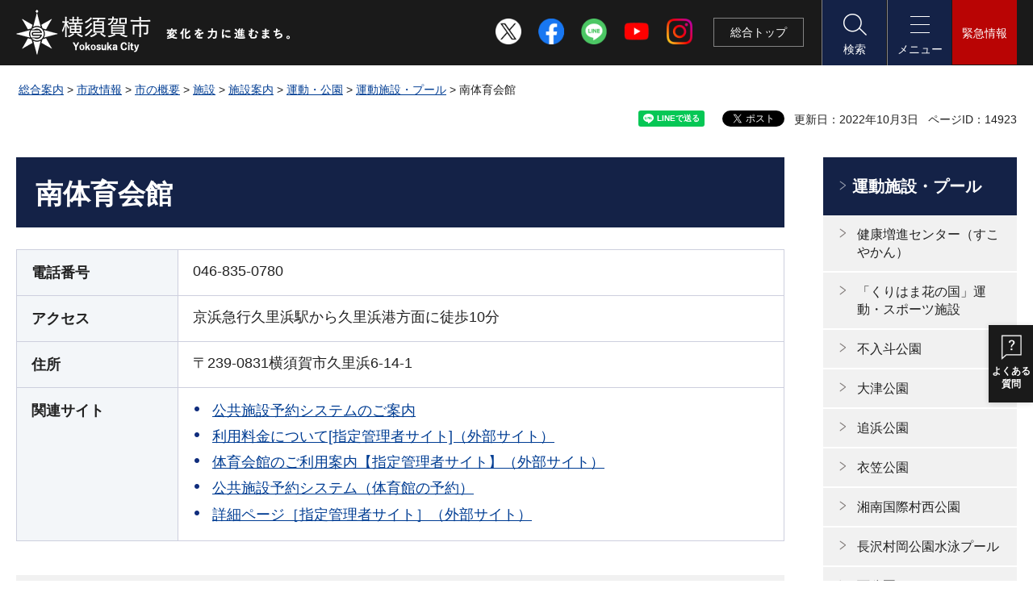

--- FILE ---
content_type: text/html
request_url: https://www.city.yokosuka.kanagawa.jp/2130/sisetu/fc00000392.html
body_size: 9359
content:
<?xml version="1.0" encoding="utf-8"?>
<!DOCTYPE html PUBLIC "-//W3C//DTD XHTML 1.0 Transitional//EN" "http://www.w3.org/TR/xhtml1/DTD/xhtml1-transitional.dtd">
<html xmlns="http://www.w3.org/1999/xhtml" lang="ja" xml:lang="ja" xmlns:og="http://ogp.me/ns#" xmlns:fb="http://www.facebook.com/2008/fbml">
<head>
<meta http-equiv="Content-Type" content="text/html; charset=utf-8" />
<meta http-equiv="Content-Style-Type" content="text/css" />
<meta http-equiv="Content-Script-Type" content="text/javascript" />

<title>南体育会館｜横須賀市</title>

<meta name="author" content="横須賀市" />
<meta name="viewport" content="width=device-width, maximum-scale=3.0" />
<meta name="format-detection" content="telephone=no" />
<meta name="datetime" content="2022-10-03 00:00:00" />
<meta property="og:type" content="article" />
<meta property="og:title" content="南体育会館" />
<meta property="og:url" content="https://www.city.yokosuka.kanagawa.jp/2130/sisetu/fc00000392.html" />
<meta property="og:description" content="&nbsp;" />
<meta property="og:image" content="https://www.city.yokosuka.kanagawa.jp/shared/images/sns/logo.jpg" />
<meta property="og:site_name" content="横須賀市" />
<meta property="og:locale" content="ja_jp" />
<link href="/shared/site_rn2022/style/default.css" rel="stylesheet" type="text/css" media="all" />
<link href="/shared/site_rn2022/style/layout.css" rel="stylesheet" type="text/css" media="all" />
<link href="/shared/templates/free_rn2022/style/edit.css" rel="stylesheet" type="text/css" media="all" />
<link href="/shared/site_rn2022/style/smartphone.css" rel="stylesheet" type="text/css" class="mc_css" />
<link href="/shared/templates/free_rn2022/style/edit_sp.css" rel="stylesheet" type="text/css" class="mc_css" />
<link href="/shared/images/favicon/favicon.ico" rel="shortcut icon" type="image/vnd.microsoft.icon" />
<link href="/shared/images/favicon/apple-touch-icon-precomposed.png" rel="apple-touch-icon-precomposed" />
<script type="text/javascript" src="/shared/site_rn2022/js/jquery.js"></script>
<script type="text/javascript" src="/shared/site_rn2022/js/setting.js"></script>
<script type="text/javascript" src="/shared/js/readspeaker.js"></script>
<script type="text/javascript" src="/shared/js/ga.js"></script>





</head>
<body class="format_free no_javascript">
<script type="text/javascript" src="/shared/site_rn2022/js/init.js"></script>
<div id="tmp_wrapper">
<noscript>
<p>このサイトではJavaScriptを使用したコンテンツ・機能を提供しています。JavaScriptを有効にするとご利用いただけます。</p>
</noscript>
<p><a href="#tmp_honbun" class="skip">本文へスキップします。</a></p>

<div id="tmp_header">
<div class="container">
<div id="tmp_hlogo">
<p><a href="/top.html"><span>横須賀市</span></a></p>
</div>
<div class="head_social">
<ul>
	<li><a href="https://twitter.com/yokosuka_city" target="_blank"><img alt="X" height="32" src="/shared/site_rn2022/images/icon/sns_x_wh.png" width="32" /></a></li>
	<li><a href="/0832/kouhou/sns/facebook.html"><img alt="Facebook" height="32" src="/shared/site_rn2022/images/icon/sns_fb.png" width="32" /></a></li>
	<li><a href="https://line.me/R/ti/p/&#64;196hbuhz" target="_blank"><img alt="LINE" height="32" src="/shared/site_rn2022/images/icon/sns_line.png" width="32" /></a></li>
	<li><a href="https://www.youtube.com/channel/UCQDVaWThh91v2lgtCCqio5w" target="_blank"><img alt="YouTube" height="32" src="/shared/site_rn2022/images/icon/sns_yt.png" width="32" /></a></li>
	<li><a href="/0832/kouhou/sns/instagram.html"><img alt="Instagram" height="32" src="/shared/site_rn2022/images/icon/sns_ins.png" width="32" /></a></li>
</ul>
</div>
<div id="tmp_hnavi_s">
<ul>
	<li id="tmp_hnavi_top_menu"><a href="/top.html">総合<span class="sp_br">トップ</span></a></li>
	<li id="tmp_hnavi_lmenu"><a href="javascript:void(0)"><span>検索</span></a></li>
	<li id="tmp_hnavi_mmenu"><a href="javascript:void(0)"><span>メニュー</span></a></li>
	<li id="tmp_hnavi_rmenu"><a href="javascript:void(0)"><span>緊急情報</span></a></li>
</ul>
</div>
</div>
</div>
<div id="tmp_sma_menu">
<div id="tmp_sma_lmenu" class="wrap_sma_sch">
<div class="container">
<div id="tmp_sma_search">
<fieldset><legend>検索条件を選択</legend>
<ul class="search_change">
	<li class="search_keyword"><input checked="checked" id="search_keyword" name="search_change" type="radio" value="0" /><label for="search_keyword">キーワードで検索</label></li>
	<li class="search_id"><input id="search_id" name="search_change" type="radio" value="1" /><label for="search_id">ページIDで検索</label></li>
</ul>
</fieldset>
<div id="tmp_sma_search_input">
<div class="wrap_search_input">
<div class="search_input search_input_keyword">
<form action="/search/result.html" id="tmp_sma_gsearch" name="tmp_sma_gsearch">
<div class="wrap_sch_row">
<div class="wrap_sch_box">
<p class="sch_box"><label for="tmp_sma_query">絞り込みメニュー</label><input id="tmp_sma_query" name="q" size="31" type="text" /></p>
</div>
<div class="wrap_sch_box"><select id="tmp_select_city" name="cx" title="検索範囲選択" class="select"><option selected="selected" value="002730863616812439332:yygixzw-tzi">横須賀市サイト全体検索</option><option value="002730863616812439332:4nvhst2k3p8">施設情報内検索</option><option value="002730863616812439332:tc-ekgwl7fc">イベント情報内検索</option><option value="002730863616812439332:t_fuujf2fn0">報道発表内検索</option><option value="002730863616812439332:dqctjamgufi">FAQ内検索</option></select></div>
<div class="wrap_sch_box">
<p class="sch_btn"><input id="tmp_sma_func_sch_btn" name="sa" type="submit" value="検索" /></p>
<p id="tmp_sma_search_hidden"><input id="cx" name="cx" type="hidden" value="002730863616812439332:yygixzw-tzi" /> <input name="ie" type="hidden" value="UTF-8" /> <input name="cof" type="hidden" value="FORID:9" /></p>
</div>
</div>
</form>
</div>
<div class="search_input search_input_pageid">
<div id="tmp_wrap_query_pageid">
<p class="input_query_pageid"><label for="id_search_txt">ページID検索</label><input id="id_search_txt" name="q" placeholder="ページID" size="31" title="ページID検索" type="text" value="" /></p>
<p class="submit_search_pageid"><input id="id_search_btn" type="submit" value="検索" class="id_search_btn" /></p>
</div>
</div>
</div>
<div class="how_to_use">
<p><a href="/about_site/kensaku.html">検索の使い方</a></p>
</div>
</div>
</div>
</div>
<p class="close_btn"><a href="javascript:void(0);"><span>閉じる</span></a></p>
</div>
<div id="tmp_sma_mmenu" class="wrap_sma_sch">
<div class="container">
<div id="tmp_sma_cnavi">
<div id="tmp_mnavi">
<ul>
	<li class="mlist1"><a href="/index.html"><span>総合案内</span></a></li>
	<li class="mlist2"><a href="/fukushi-kosodate/index.html"><span>福祉・子育て</span></a></li>
	<li class="mlist3"><a href="/kanko-event/index.html"><span>観光・イベント</span></a></li>
	<li class="mlist4"><a href="/business/index.html"><span>ビジネス</span></a></li>
	<li class="mlist7"><a href="/yokosuka-gurashi/index.html"><span>よこすかぐらし</span></a></li>
	<li class="mlist5"><a href="/yokosuka-channel/index.html"><span>よこすかチャンネル</span></a></li>
	<li class="mlist6"><a href="/shisei/koho/kohoshi/index.html"><span>広報よこすか</span></a></li>
</ul>
</div>
<!-- <div id="tmp_gnavi">
<div class="gnavi">
<ul>
	<li class="glist1"><a href="/kurashi/index.html">くらし・手続き</a></li>
	<li class="glist2"><a href="/kenkou/index.html">健康福祉・子育て教育</a></li>
	<li class="glist3"><a href="/kankou/index.html">観光・文化・スポーツ</a></li>
	<li class="glist4"><a href="/sangyou/index.html">産業・まちづくり</a></li>
	<li class="glist5"><a href="/shisei/index.html">市政情報</a></li>
</ul>
</div>
</div> -->
<div id="tmp_mean">
<div class="mean_row">
<div class="mean_col">
<div id="tmp_fsize" class="font_size_change changestyle_area">
<ul class="change_list">
	<li class="change_ttl">
	<p>文字サイズ</p>
	</li>
	<li><a href="javascript:void(0);" name="small" class="changestyle">縮小</a></li>
	<li><a href="javascript:void(0);" name="default" class="changestyle">標準</a></li>
	<li><a href="javascript:void(0);" name="big2" class="changestyle">拡大</a></li>
</ul>
</div>
<div id="tmp_color" class="tint_change changestyle_area">
<ul class="change_list">
	<li class="change_ttl">
	<p>色合い変更</p>
	</li>
	<li><a href="javascript:void(0);" name="default" title="default" class="changestyle">標準</a></li>
	<li><a href="javascript:void(0);" name="blue" title="blue" class="changestyle link_blue">青</a></li>
	<li><a href="javascript:void(0);" name="yellow" title="yellow" class="changestyle link_yellow">黄</a></li>
	<li><a href="javascript:void(0);" name="black" title="black" class="changestyle link_black">黒</a></li>
</ul>
</div>
<div class="setting_wrap">
<ul class="setting_list">
	<li id="tmp_setting_read" class="setting_read">
	<div id="readspeaker_button1" class="rs_skip"><a accesskey="L" href="https://app-eas.readspeaker.com/cgi-bin/rsent?customerid=13606&amp;lang=ja_jp&amp;readid=tmp_update,tmp_cate_ttl,tmp_read_contents&amp;url=" onclick="readpage(this.href, 'tmp_readspeaker'); return false;" rel="nofollow" class="rs_href">音声読み上げ</a></div>
	</li>
	<li class="setting_language"><a href="/0535/foreign_languages/index.html" lang="en" xml:lang="en">Language</a></li>
</ul>
</div>
</div>
<div class="mean_col">
<div class="panel_info">
<div class="nav_internal">
<ul>
	<li><a href="/0832/feedback/index.html">お問い合わせ・ご意見</a></li>
	<li><a href="/shisei/gaiyo/soshiki/index.html">組織案内</a></li>
</ul>
</div>
<div class="social_cate">
<ul>
	<li><a href="https://twitter.com/yokosuka_city" target="_blank"><img alt="X" height="40" src="/shared/site_rn2022/images/icon/sns_x_black.png" width="40" /></a></li>
	<li><a href="/0832/kouhou/sns/facebook.html"><img alt="Facebook" height="40" src="/shared/site_rn2022/images/icon/sns_fb.png" width="40" /></a></li>
	<li><a href="https://line.me/R/ti/p/&#64;196hbuhz" target="_blank"><img alt="LINE" height="40" src="/shared/site_rn2022/images/icon/sns_line.png" width="40" /></a></li>
	<li><a href="https://www.youtube.com/channel/UCQDVaWThh91v2lgtCCqio5w" target="_blank"><img alt="YouTube" height="40" src="/shared/site_rn2022/images/icon/sns_yt.png" width="40" /></a></li>
	<li><a href="/0832/kouhou/sns/instagram.html"><img alt="Instagram" height="40" src="/shared/site_rn2022/images/icon/sns_ins.png" width="40" /></a></li>
</ul>
</div>
</div>
</div>
</div>
</div>
</div>
</div>
<p class="close_btn"><a href="javascript:void(0);"><span>閉じる</span></a></p>
</div>
<div id="tmp_sma_rmenu" class="wrap_sma_sch">
<div class="container">
<div class="wrap_box_emergency">
<div class="box_emergency">
<div class="box_emergency_ttl">
<p>緊急情報</p>
</div>
<div class="box_emergency_cnt"></div>
</div>
<div class="emergency_read_all">
<ul>
	<li><a href="/kurashi/bosai/saigai/index.html">災害・防災情報</a></li>
	<li><a href="/camera/index.html">災害監視カメラ</a></li>
	<li><a href="http://yokosuka-city.site.ktaiwork.jp/" target="_blank">過去の一覧（外部サイト）</a></li>
	<li><a href="/kinkyu/mail/emergency_information.html" lang="en" xml:lang="en">English</a></li>
</ul>
</div>
</div>
<p style="display: none;" class="close_btn"><a href="javascript:void(0);"><span>閉じる</span></a></p>
</div>
</div>
</div>

<div id="tmp_wrap_main" class="column_rnavi">
<div class="container">
<div id="tmp_pankuzu">
<p><a href="/index.html">総合案内</a> &gt; <a href="/shisei/index.html">市政情報</a> &gt; <a href="/shisei/gaiyo/index.html">市の概要</a> &gt; <a href="/shisei/gaiyo/shisetsu/index.html">施設</a> &gt; <a href="/shisei/gaiyo/shisetsu/annai/index.html">施設案内</a> &gt; <a href="/shisei/shoukai/shisetsu/annai/undou_koen/index.html">運動・公園</a> &gt; <a href="/shisei/shoukai/shisetsu/annai/undou_pool/index.html">運動施設・プール</a> &gt; 南体育会館</p>
</div>
<div id="tmp_wrap_custom_update">
<div id="tmp_custom_update">

<div id="tmp_social_plugins"><div class="social_media_btn line_btn">
<div data-lang="ja" data-type="share-a" data-env="REAL" data-url="https://www.city.yokosuka.kanagawa.jp/2130/sisetu/fc00000392.html" data-color="default" data-size="small" data-count="false" data-ver="3" style="display: none;" class="line-it-button"></div>
<script src="https://www.line-website.com/social-plugins/js/thirdparty/loader.min.js" async="async" defer="defer"></script>
</div><div class="social_media_btn facebook_btn">
<div data-href="https://www.city.yokosuka.kanagawa.jp/2130/sisetu/fc00000392.html" data-layout="button" data-size="small" class="fb-share-button"><a target="_blank" href="https://www.facebook.com/sharer/sharer.php?u=https://www.city.yokosuka.kanagawa.jp/2130/sisetu/fc00000392.html&amp;src=sdkpreparse" class="fb-xfbml-parse-ignore">シェアする</a></div>
</div><div class="social_media_btn twitter_btn">
<a href="https://twitter.com/share?ref_src=twsrc%5Etfw" data-show-count="false" data-url="https://www.city.yokosuka.kanagawa.jp/2130/sisetu/fc00000392.html" data-text="南体育会館" data-lang="ja" class="twitter-share-button">ツイート</a><script async src="https://platform.twitter.com/widgets.js" charset="utf-8"></script>
</div></div>
<p id="tmp_update">更新日：2022年10月3日</p>
<p id="tmp_pageid">ページID：14923</p>

</div>
</div>

<div id="tmp_main">
<div class="wrap_col_main">
<div class="col_main">
<p id="tmp_honbun" class="skip">ここから本文です。</p>
<div id="tmp_read_contents">
<div id="tmp_readspeaker" class="rs_preserve rs_skip rs_splitbutton rs_addtools rs_exp"></div>
<!--index_start-->
<div id="tmp_contents">

<h1>南体育会館</h1>

<table width="100%" border="1" class="datatable">
<tr>
<th width="200" align="left" valign="top" scope="row" class="bg_gray">電話番号</th>
<td valign="top">046-835-0780</td>
</tr>
<tr>
<th width="200" align="left" valign="top" scope="row" class="bg_gray">アクセス</th>
<td valign="top">京浜急行久里浜駅から久里浜港方面に徒歩10分</td>
</tr>
<tr>
<th width="200" align="left" valign="top" scope="row" class="bg_gray">住所</th>
<td valign="top">〒239-0831横須賀市久里浜6-14-1</td>
</tr>

<tr>
<th width="200" align="left" valign="top" scope="row" class="bg_gray">関連サイト</th>
<td valign="top">
<ul>
<li><a href="/0835/sisetuyoyaku/index.html">公共施設予約システムのご案内</a>
</li>
<li><a href="http://yokosuka-arena.jp/south/south3.html" target="_blank">利用料金について[指定管理者サイト]（外部サイト）</a>
</li>
<li><a href="https://yokosuka-arena.jp/" target="_blank">体育会館のご利用案内【指定管理者サイト】（外部サイト）</a>
</li>
<li><a href="/2130/g_info/l100050341.html">公共施設予約システム（体育館の予約）</a>
</li>
<li><a href="https://yokosuka-arena.jp/south/" target="_blank">詳細ページ［指定管理者サイト］（外部サイト）</a>
</li>
</ul>
</td>
</tr>

</table>

<h2>概要</h2>
<p>【競技場の用途】<br />体操（以下全面使用の場合）バスケットボール2面・バレーボール3面・バドミントン12面・ハンドボール1面・卓球24台<br /><br />【その他】<br />小体育室・会議室・役員控室・シャワー・更衣室・観客席（344席）・湯沸室など<br />トイレにおむつ替え台あり<br /><br />【駐車場】<br />あり<br />※詳細は、上記関連サイト「詳細ページ［指定管理者サイト］（外部サイト）」を参照</p>

<h2>写真</h2>
<div class="photo_box">
<div class="col2">
<div class="col2L">
<p><span class="detail_img"><img src="/2130/sisetu/images/fc00000392.jpg" alt="" width="246" height="136" /></span>
</p>
</div>
<div class="col2R">
</div>
</div>
</div>





<div id="tmp_box_gmap">
<p><a href="https://maps.google.com/maps?q=35.2272803326506,139.705420350212" target="_blank"><span>Google Mapsを開く</span></a></p>
</div>



</div>
<!--index_end-->
</div>

<div id="tmp_inquiry">
<div id="tmp_inquiry_ttl">
<p>お問い合わせ</p>
</div>
<div id="tmp_inquiry_cnt">
<form method="post" action="https://www.city.yokosuka.kanagawa.jp/cgi-bin/simple_faq/form.cgi">
<div class="inquiry_parts">
<p>
<a href="/2130/index.html">文化スポーツ観光部スポーツ振興課</a>&nbsp;担当：施設係</p>
<p>横須賀市小川町11番地　本館1号館4階＜郵便物：「〒238-8550　スポーツ振興課」で届きます＞</p>
<p>電話番号：046-822-8444　　体育会館はこちら→046-835-0780</p>
<p>ファクス：046-824-3277</p>
<p class="inquiry_btn"><input type="submit" value="お問い合わせフォーム" /></p>
</div>
<p>
<input type="hidden" name="code" value="001033003" />
<input type="hidden" name="dept" value="9255:8342:3694:8093:8342:9504:5271:8176:8674:9587:10002:3777:10002:9172:8840:9172:9504:9670:8840:8010:3777:8840:8010:9089:8010:8508:8010:9836:8010:3777:8757:9255" />
<input type="hidden" name="page" value="/2130/sisetu/fc00000392.html" />
<input type="hidden" name="ENQ_RETURN_MAIL_SEND_FLG" value="1" />
<input type="hidden" name="publish_ssl_flg" value="1" />
</p>
</form>
</div>
</div>

<div id="tmp_feedback">
<div id="tmp_feedback_ttl">
<p>より良いウェブサイトにするためにみなさまのご意見をお聞かせください</p>
</div>
<div id="tmp_feedback_cnt">
<form action="/cgi-bin/feedback/feedback.cgi" id="feedback" method="post">
<p><input name="page_id" type="hidden" value="14923" /><input name="page_title" type="hidden" value="南体育会館" /><input name="page_url" type="hidden" value="https://www.city.yokosuka.kanagawa.jp/2130/sisetu/fc00000392.html" /><input name="item_cnt" type="hidden" value="3" /></p>
<fieldset><legend>このページは見つけやすかったですか？ </legend>
<p><input id="que1_1" name="item_1" type="radio" value="見つけやすかった" /><label for="que1_1">1：見つけやすかった</label></p>
<p><input id="que1_2" name="item_1" type="radio" value="ふつう" /><label for="que1_2">2：ふつう</label></p>
<p><input id="que1_3" name="item_1" type="radio" value="見つけにくかった" /><label for="que1_3">3：見つけにくかった</label></p>
<p><input name="label_1" type="hidden" value="質問：このページは見つけやすかったですか？" /><input name="nes_1" type="hidden" value="1" /><input name="img_1" type="hidden" /><input name="img_alt_1" type="hidden" /><input name="mail_1" type="hidden" value="0" /></p>
</fieldset>
<fieldset><legend>このページは分かりやすかったですか？ </legend>
<p><input id="que2_1" name="item_2" type="radio" value="分かりやすかった" /><label for="que2_1">1：分かりやすかった</label></p>
<p><input id="que2_2" name="item_2" type="radio" value="ふつう" /><label for="que2_2">2：ふつう</label></p>
<p><input id="que2_3" name="item_2" type="radio" value="分かりにくかった" /><label for="que2_3">3：分かりにくかった</label></p>
<p><input name="label_2" type="hidden" value="質問：このページは分かりやすかったですか？" /><input name="nes_2" type="hidden" value="1" /><input name="img_2" type="hidden" /><input name="img_alt_2" type="hidden" /><input name="mail_2" type="hidden" value="0" /></p>
</fieldset>
<fieldset><legend>このページは役に立ちましたか？ </legend>
<p><input id="que3_1" name="item_3" type="radio" value="役に立った" /><label for="que3_1">1：役に立った</label></p>
<p><input id="que3_2" name="item_3" type="radio" value="ふつう" /><label for="que3_2">2：ふつう</label></p>
<p><input id="que3_3" name="item_3" type="radio" value="役に立たなかった" /><label for="que3_3">3：役に立たなかった</label></p>
<p><input name="label_3" type="hidden" value="質問：このページは役に立ちましたか？" /><input name="nes_3" type="hidden" value="1" /><input name="img_3" type="hidden" /><input name="img_alt_3" type="hidden" /><input name="mail_3" type="hidden" value="0" /></p>
</fieldset>
<p class="submit_btn"><input type="submit" value="送信" /></p>
</form>
</div>
</div>

</div>
</div>
<div class="wrap_col_rgt_navi">
<div class="col_rgt_navi">

<div id="tmp_lnavi">
<div id="tmp_lnavi_ttl">
<p><a href="/shisei/shoukai/shisetsu/annai/undou_pool/index.html">運動施設・プール</a></p>
</div>
<div id="tmp_lnavi_cnt">
<ul>
<li><a href="/3130/sisetu/fc00000724.html">健康増進センター（すこやかん）</a></li>
<li><a href="/5560/sisetu/fc00000357.html">「くりはま花の国」運動・スポーツ施設</a></li>
<li><a href="/5560/sisetu/fc00000043.html">不入斗公園</a></li>
<li><a href="/5560/sisetu/fc00000042.html">大津公園</a></li>
<li><a href="/5560/sisetu/fc00000039.html">追浜公園</a></li>
<li><a href="/5560/sisetu/fc00000037.html">衣笠公園</a></li>
<li><a href="/5560/sisetu/fc00000049.html">湘南国際村西公園</a></li>
<li><a href="/5560/sisetu/fc00000574.html">長沢村岡公園水泳プール</a></li>
<li><a href="/5560/sisetu/fc00000045.html">西公園</a></li>
<li><a href="/5560/sisetu/fc00000439.html">根岸公園（交通公園）</a></li>
<li><a href="/5560/sisetu/fc00000367.html">根岸公園水泳プール</a></li>
<li><a href="/5560/sisetu/fc00000047.html">はまゆう公園</a></li>
<li><a href="/5560/sisetu/fc00000057.html">光の丘公園</a></li>
<li><a href="/5560/sisetu/fc00000365.html">馬堀海岸公園水泳プール</a></li>
<li><a href="/5560/sisetu/fc00000437.html">横須賀スタジアム</a></li>
<li><a href="/2130/sisetu/fc00000394.html">北体育会館</a></li>
<li><a href="/2130/sisetu/fc00000390.html">北体育会館温水プール</a></li>
<li><a href="/2130/sisetu/fc00000452.html">くりはま花の国プール</a></li>
<li><a href="/2130/sisetu/fc00000386.html">西体育会館</a></li>
<li><a href="/2130/sisetu/fc00000392.html">南体育会館</a></li>
<li><a href="/2130/sisetu/fc00000388.html">総合体育会館</a></li>
<li><a href="/2130/sisetu/fc00000384.html">サブアリーナ温水プール</a></li>
<li><a href="/2130/sisetu/fc00000453.html">佐島の丘温水プール</a></li>
<li><a href="/5560/sisetu/saharasoccer.html">佐原2丁目公園</a></li>
<li><a href="/5560/kouen/natsushima.html">夏島グラウンド</a></li>
</ul>
</div>
</div>
<div id="tmp_idx_navi">
<div id="tmp_idx_navi_ttl">
<p>目的・テーマから探す</p>
</div>
<div id="tmp_idx_navi_cnt">
<ul>
	<li><a href="/kurashi/index.html">くらし・手続き</a></li>
	<li><a href="/kenko/index.html">健康福祉・子育て教育</a></li>
	<li><a href="/kanko/index.html">観光</a></li>
	<li><a href="/sports/index.html">スポーツ</a></li>
	<li><a href="/sangyo/index.html">産業・まちづくり</a></li>
	<li><a href="/shisei/index.html">市政情報</a></li>
</ul>
</div>
</div>

</div>
</div>

</div>
</div>
</div>

<div id="tmp_footer">
<div class="footer_front">
<div class="container">
<div class="pnavi">
<p class="ptop used_bg_img"><a href="#tmp_header"><span>ページの先頭へ戻る</span></a></p>
</div>
<div class="footer_main">
<div class="footer_info">
<div class="footer_logo">
<p><span>横須賀市</span></p>
</div>
<div class="footer_cnt">
<address class="footer_address">
<p><span>法人番号：3000020142018</span></p>
<p><span>〒238-8550 神奈川県横須賀市小川町11</span></p>
<p><span>電話番号：046-822-4000　</span><span>ファクス番号：046-822-7795</span></p>
<p><span>開庁時間：</span> <span>月曜日から金曜日の午前8時30分から午後5時まで</span> <span class="address_sub">（土曜日・日曜日、祝日・休日、年末年始を除く）</span></p>
</address>
</div>
<div class="footer_government">
<p class="government_link"><a href="/shisei/gaiyo/access/index.html">庁舎案内</a></p>
</div>
</div>
<div class="footer_nav">
<ul class="fnavi">
	<li><a href="/0832/sougo/menseki.html">横須賀市ホームページについて</a></li>
	<li><a href="/sitemap.html">サイトマップ</a></li>
</ul>
<div class="footer_social">
<ul>
	<li><a href="https://twitter.com/yokosuka_city" target="_blank"><img alt="X" height="40" src="/shared/site_rn2022/images/icon/sns_x_black.png" width="40" /></a></li>
	<li><a href="/0832/kouhou/sns/facebook.html"><img alt="Facebook" height="40" src="/shared/site_rn2022/images/icon/sns_fb.png" width="40" /></a></li>
	<li><a href="https://line.me/R/ti/p/&#64;196hbuhz" target="_blank"><img alt="LINE" height="40" src="/shared/site_rn2022/images/icon/sns_line.png" width="40" /></a></li>
	<li><a href="https://www.youtube.com/channel/UCQDVaWThh91v2lgtCCqio5w" target="_blank"><img alt="YouTube" height="40" src="/shared/site_rn2022/images/icon/sns_yt.png" width="40" /></a></li>
	<li><a href="/0832/kouhou/sns/instagram.html"><img alt="Instagram" height="40" src="/shared/site_rn2022/images/icon/sns_ins.png" width="40" /></a></li>
</ul>
</div>
</div>
</div>
</div>
</div>
<div class="footer_bellow">
<div class="container">
<p lang="en" xml:lang="en" class="copyright">Copyright &copy; Yokosuka city. All rights reserved.</p>
</div>
</div>
</div>

<div id="fb-root"></div>
<script async defer crossorigin="anonymous" src="https://connect.facebook.net/ja_JP/sdk.js#xfbml=1&version=v16.0"></script>
</div>
<script type="text/javascript" src="/shared/site_rn2022/js/function.js"></script>
<script type="text/javascript" src="/shared/site_rn2022/js/main.js"></script>
<script type="text/javascript" src="/shared/system/js/path_info/path_info.js"></script>
</body>
</html>


--- FILE ---
content_type: text/html
request_url: https://www.city.yokosuka.kanagawa.jp/kanri.html?_=1768587611359
body_size: 1059
content:
<?xml version="1.0" encoding="utf-8"?>
<!DOCTYPE html PUBLIC "-//W3C//DTD XHTML 1.0 Transitional//EN" "http://www.w3.org/TR/xhtml1/DTD/xhtml1-transitional.dtd">
<html xmlns="http://www.w3.org/1999/xhtml" lang="ja" xml:lang="ja">
<head>
<meta http-equiv="Content-Type" content="text/html; charset=utf-8" />
<meta http-equiv="Content-Style-Type" content="text/css" />
<meta http-equiv="Content-Script-Type" content="text/javascript" />

<title>共通項目管理｜横須賀市</title>

<meta name="robots" content="none, noimageindex, noarchive">
<meta name="author" content="横須賀市" />
<meta name="viewport" content="width=device-width, maximum-scale=3.0" />
<meta name="format-detection" content="telephone=no" />
<meta name="datetime" content="2023-03-17 16:00:00" />
<meta property="og:type" content="article" />
<meta property="og:title" content="共通項目管理" />
<meta property="og:url" content="https://www.city.yokosuka.kanagawa.jp/kanri.html" />
<meta property="og:description" content="&nbsp;" />
<meta property="og:image" content="https://www.city.yokosuka.kanagawa.jp/shared/images/sns/logo.jpg" />
<meta property="og:site_name" content="横須賀市" />
<meta property="og:locale" content="ja_jp" />
<link href="/shared/site_rn2022/style/default.css" rel="stylesheet" type="text/css" media="all" />
<link href="/shared/site_rn2022/style/layout.css" rel="stylesheet" type="text/css" media="all" />
<link href="/shared/templates/free_rn2022/style/edit.css" rel="stylesheet" type="text/css" media="all" />
</head>
<body class="format_free no_javascript custom_kanri">
<div id="tmp_wrapper">
<div id="tmp_wrap_main">
<div id="tmp_main">


<div id="tmp_support_btn"><a href="/faq/index.html" target="_blank"><span class="icon"><span class="detail_img_ver"><img src="/images/faq_icon.png" alt="" width="40" height="50" /></span>
</span><span class="text">よくある<br />質問</span></a></div>


</div>
</div>
</div>
</body>
</html>

--- FILE ---
content_type: text/css
request_url: https://www.city.yokosuka.kanagawa.jp/shared/templates/free_rn2022/style/edit.css
body_size: 30079
content:
@charset "utf-8";
/* ==================================================
Required to CMS-8341
================================================== */
#tmp_contents h1 {
	margin:0 0 0.8em;
	font-size: 188.9%;
	background-color: #142247;
	border:2px solid #142247;
	color: #ffffff;
	padding: 20px 22px 16px;
	line-height: 1.4;
	clear:both; /* Do not edit */
}
#tmp_contents h2 {
	font-size: 155.6%;
	border:2px solid #f1f1f1;
	background-color: #f1f1f1;
	color: #222222;
	padding: 12px 22px;
}
#tmp_contents h3 {
	padding: 14px 24px;
	font-size: 144.4%;
	background: #ffffff url(/shared/templates/free_rn2022/images/line_blue.png) 2px 21px no-repeat;
	color: #222222;
	border-top: 2px solid #d7d7d7;
	border-bottom: 2px solid #d7d7d7;
}
#tmp_contents h4 {
	padding: 14px 17px;
	font-size: 122.2%;
	background: #ffffff url(/shared/templates/free_rn2022/images/line_blue.png) 0 18px no-repeat;
	color: #222222;
}
#tmp_contents h5 {
	font-size: 111.1%;
	color: #222222;
	background-color: transparent;
}
#tmp_contents h6 {
	font-size: 100%;
	color: #222222;
	background-color: transparent;
}
#tmp_contents h2,
#tmp_contents h3,
#tmp_contents h4,
#tmp_contents h5,
#tmp_contents h6 {
	margin:1.5em 0 1.0em;
	clear:both; /* Do not edit */
}
#tmp_contents table {
	word-break: break-all;
}
#tmp_contents p {
	margin:0 0 0.8em 0; /* Do not edit */
}
#tmp_contents ul {
	margin:0 0 1.4em 1.3em; /* Do not edit */
	list-style-image:url(/shared/site_rn2022/images/icon/list_icon.gif); /* Do not edit */
}
#tmp_contents ol {
	margin:0 0 2.1em 2.4em; /* Do not edit */
	list-style-image:none; /* Do not edit */
}
#tmp_contents ul li,
#tmp_contents ol li {
	margin:0 0 0.4em; /* Do not edit */
}
#tmp_contents ul ul,
#tmp_contents ul ol,
#tmp_contents ol ul,
#tmp_contents ol ol {
	margin:0.3em 0 0 1.5em; /* Do not edit */
}
#tmp_contents hr {
	height:1px; /* Do not edit */
	color:#CCCCCC; /* Do not edit */
	background-color:#CCCCCC; /* Do not edit */
	border:none; /* Do not edit */
	clear:both; /* Do not edit */
}
#tmp_contents img {
	max-width: 100%;
	height: auto;
	vertical-align: top;
}
/* ==================================================
parts
================================================== */
/* img_cap
================================================== */
table.img_cap {
	margin:0 0 0.3em;
	border-collapse:collapse;
	border-spacing:0;
}
table.img_cap td {
	padding:0;
}
div.img_cap {
	margin:0 0 0.3em;
}
div.img_cap img {
	margin:0 !important;
}
/* outline
================================================== */
#tmp_contents .outline {
	margin:0 0 40px; /* Do not edit */
	clear:both; /* Do not edit */
}
#tmp_contents table.outline {
	width:100%; /* Do not edit */
	border-collapse:collapse; /* Do not edit */
	border-spacing:0; /* Do not edit */
}
#tmp_contents table.outline td {
	padding:20px 20px 0;
	color:#222222;
	background-color:#f3f6f9;
}
#tmp_contents div.outline {
	padding:20px 20px 0;
	color:#222222;
	background-color:#f3f6f9;
}
#tmp_contents .outline ul {
	margin-left:24px; /* Do not edit */
}
#tmp_contents .outline ol {
	margin-left:24px; /* Do not edit */
}
#tmp_contents .outline ul ul,
#tmp_contents .outline ul ol,
#tmp_contents .outline ol ul,
#tmp_contents .outline ol ol {
	margin:0.3em 0 0 24px; /* Do not edit */
}
/* box_btn
================================================== */
#tmp_contents ul.box_btn {
	margin:0 0 40px; /* Do not edit */
	padding:0;
	list-style:none;
	list-style-image:none;
}
#tmp_contents ul.box_btn li {
	font-weight: bold;
	margin:0 0 20px;
	padding:14px 15px 13px;
	border:1px solid #222222;
	line-height: 1.75;
}
#tmp_contents ul.box_btn li a {
	display: block;
	margin:-14px -15px -13px;
	padding:14px 15px 13px 44px;
	color: #222222;
	background: transparent url(/shared/templates/free_rn2022/images/icon_caret_black.png) no-repeat 20px 23px;
	text-decoration: none;
}
#tmp_contents ul.box_btn li.active a,
#tmp_contents ul.box_btn li a:hover,
#tmp_contents ul.box_btn li a:focus {
	text-decoration: underline;
}
/* box_info
================================================== */
#tmp_contents .box_info {
	margin:0 0 40px; /* Do not edit */
	border:1px solid #222222;
	clear:both; /* Do not edit */
}
#tmp_contents table.box_info {
	width:100%; /* Do not edit */
	border-collapse:collapse; /* Do not edit */
	border-spacing:0; /* Do not edit */
}
#tmp_contents .box_info .box_info_ttl {
	padding:15px 20px 5px;
	color:#222222;
	font-size: 122.2%;
	font-weight:bold;
	background-color:#ffffff;
}
#tmp_contents .box_info .box_info_ttl p {
	margin-bottom:0; /* Do not edit */
}
#tmp_contents .box_info .box_info_cnt {
	padding:6px 16px 4px;
}
#tmp_contents .box_info ul {
	margin-bottom:0.8em; /* Do not edit */
	margin-left:24px; /* Do not edit */
}
#tmp_contents .box_info ol {
	margin-bottom:0.8em; /* Do not edit */
	margin-left:24px; /* Do not edit */
}
#tmp_contents .box_info ul ul,
#tmp_contents .box_info ul ol,
#tmp_contents .box_info ol ul,
#tmp_contents .box_info ol ol {
	margin:0.3em 0 0 24px; /* Do not edit */
}
/* box_link
================================================== */
#tmp_contents .box_link {
	margin:0 0 40px; /* Do not edit */
	border:1px solid #222222;
	clear:both; /* Do not edit */
}
#tmp_contents table.box_link {
	width:100%; /* Do not edit */
	border-collapse:collapse; /* Do not edit */
	border-spacing:0; /* Do not edit */
}
#tmp_contents .box_link .box_link_ttl {
	padding:15px 20px 5px;
	color:#222222;
	font-size: 122.2%;
	font-weight:bold;
	background-color:#ffffff;
}
#tmp_contents .box_link .box_link_ttl p {
	margin-bottom:0; /* Do not edit */
}
#tmp_contents .box_link .box_link_cnt {
	padding:6px 16px 4px;
}
#tmp_contents .box_link ul {
	margin-bottom:0.8em; /* Do not edit */
	margin-left:24px; /* Do not edit */
}
#tmp_contents .box_link ol {
	margin-bottom:0.8em; /* Do not edit */
	margin-left:24px; /* Do not edit */
}
#tmp_contents .box_link ul ul,
#tmp_contents .box_link ul ol,
#tmp_contents .box_link ol ul,
#tmp_contents .box_link ol ol {
	margin:0.3em 0 0 24px; /* Do not edit */
}
/* box_menu
================================================== */
#tmp_contents .box_menu {
	margin:0 0 40px; /* Do not edit */
	border:1px solid #222222;
	clear:both; /* Do not edit */
}
#tmp_contents table.box_menu {
	width:100%; /* Do not edit */
	border-collapse:collapse; /* Do not edit */
	border-spacing:0; /* Do not edit */
}
#tmp_contents .box_menu h2 {
	margin:0 0 0.8em;
	padding:0;
	color:inherit;
	font-size:100%;
	background:none;
	border:none;
}
#tmp_contents .box_menu ul {
	margin-bottom:0.8em; /* Do not edit */
	margin-left:24px; /* Do not edit */
}
#tmp_contents .box_menu ol {
	margin-bottom:0.8em; /* Do not edit */
	margin-left:24px; /* Do not edit */
}
#tmp_contents .box_menu ul ul,
#tmp_contents .box_menu ul ol,
#tmp_contents .box_menu ol ul,
#tmp_contents .box_menu ol ol {
	margin:0.3em 0 0 24px; /* Do not edit */
}
#tmp_contents .box_menu ul li,
#tmp_contents .box_menu ol li {
	margin: 0 0 0.4em;
}
#tmp_contents .box_menu p {
	margin: 0;
}
#tmp_contents .box_menu .box_menu_ttl {
	font-weight: bold;
	padding: 15px 15px 14px;
	border-bottom: 1px solid #222222;
}
#tmp_contents .box_menu .box_menu_ttl a {
	display: block;
	margin: -15px -15px -14px;
	padding: 15px 10px 14px 44px;
	color: #333333;
	background: transparent url(/shared/templates/free_rn2022/images/icon_caret_black.png) no-repeat 21px 21px;
	text-decoration: none;
}
#tmp_contents .box_menu .box_menu_ttl a:hover,
#tmp_contents .box_menu .box_menu_ttl a:focus {
	text-decoration: underline;
}
#tmp_contents .box_menu .box_menu_cnt {
	padding: 17px;
}
/* datatable
   enquete_table
================================================== */
#tmp_contents table.datatable,
#tmp_contents table.enquete_table {
	margin:0 0 40px; /* Do not edit */
	color:inherit;
	background-color:#FFFFFF;
	border-collapse:collapse; /* Do not edit */
	border-spacing:0; /* Do not edit */
	border:1px solid #cdcfde;
	word-break: break-all;
}
#tmp_contents table.datatable th,
#tmp_contents table.enquete_table th {
	padding:14px 18px;
	color:inherit;
	background-color:#f3f6f9;
	border:1px solid #cdcfde;
}
#tmp_contents table.datatable td,
#tmp_contents table.enquete_table td {
	padding:12px 18px;
	border:1px solid #cdcfde;
}
#tmp_contents table.datatable caption,
#tmp_contents table.enquete_table caption {
	padding:0 0 0.5em; /* Do not edit */
	font-weight:bold; /* Do not edit */
	text-align:left; /* Do not edit */
}
#tmp_contents table.datatable p {
	margin:0; /* Do not edit */
}
#tmp_contents table.datatable ul,
#tmp_contents table.datatable ol,
#tmp_contents table.enquete_table ul,
#tmp_contents table.enquete_table ol {
	margin:0.2em 0 0 24px; /* Do not edit */
}
#tmp_contents table.datatable ul ul,
#tmp_contents table.datatable ul ol,
#tmp_contents table.datatable ol ul,
#tmp_contents table.datatable ol ol,
#tmp_contents table.enquete_table ul ul,
#tmp_contents table.enquete_table ul ol,
#tmp_contents table.enquete_table ol ul,
#tmp_contents table.enquete_table ol ol {
	margin:0.3em 0 0 24px; /* Do not edit */
}
#tmp_contents table.enquete_table {
	width:100%; /* Do not edit */
}
#tmp_contents table.enquete_table th {
	width:20%; /* Do not edit */
}
#tmp_contents table.enquete_table .nes,
#tmp_contents table.enquete_table .memo {
	color:#A41111; /* base.css > Styles > .text_red */
	font-weight:normal; /* Do not edit */
	background-color:transparent; /* Do not edit */
}
/* form_btn */
#tmp_contents .enquete_button {
	margin:15px 0; /* Do not edit */
	text-align:center; /* Do not edit */
}
#tmp_contents .enquete_button input{
	font-weight:bold;
	color: #000000;
	background-color:#ffffff;
	border:1px solid #757575;
	-webkit-transition: all 0.3s ease-in-out;
	-moz-transition: all 0.3s ease-in-out;
	transition: all 0.3s ease-in-out;
	padding:13px;
	min-width:250px;
	cursor:pointer;
	margin:0 10px;
}
#tmp_contents .enquete_button input[type="submit"]:hover,
#tmp_contents .enquete_button input[type="submit"]:focus {
	color:#ffffff;
	background-color:#142247;
}
#tmp_contents .enquete_button input[type="reset"]:hover,
#tmp_contents .enquete_button input[type="reset"]:focus {
	background-color:#e1e1e1;
}
/* bgcolor */
/* ▼▼▼▼▼▼▼▼▼▼▼▼▼▼▼▼▼▼▼▼▼▼▼▼▼ */
/* Setting by CMS sheets */
#tmp_contents table.datatable table th.bg_beige {
	color:inherit;
	background-color: #f0f0ce; /* base.css > Styles > th.bg_beige */
}
#tmp_contents table.datatable table th.bg_cream {
	color:inherit;
	background-color: #fafaef; /* base.css > Styles > th.bg_cream */
}
#tmp_contents table.datatable table th.bg_gray {
	color:inherit;
	background-color: #efefef; /* base.css > Styles > th.bg_gray */
}
#tmp_contents table.datatable table th.bg_green {
	color:inherit;
	background-color: #e7f5ee; /* base.css > Styles > th.bg_green */
}
#tmp_contents table.datatable table th.bg_brown {
	color:inherit;
	background-color: #f5e9e0; /* base.css > Styles > th.bg_brown */
}
/* ▲▲▲▲▲▲▲▲▲▲▲▲▲▲▲▲▲▲▲▲▲▲▲▲▲ */

/* nest-datatable
================================================== */
#tmp_contents table.datatable table,
#tmp_contents table.enquete_table table {
	border:none; /* Do not edit */
}
#tmp_contents table.datatable table th,
#tmp_contents table.enquete_table table th {
	color:inherit; /* Do not edit */
	background-color:transparent; /* Do not edit */
	border:none; /* Do not edit */
}
#tmp_contents table.datatable table td,
#tmp_contents table.enquete_table table td {
	border:none; /* Do not edit */
}
#tmp_contents table.datatable table.datatable {
	border:1px solid #cdcfde; /* = table.datatable */
}
#tmp_contents table.datatable table.datatable th {
	color:inherit; /* Do not edit */
	background-color:#f3f6f9; /* = table.datatable th */
	border:1px solid #cdcfde; /* = table.datatable th */
}
#tmp_contents table.datatable table.datatable td {
	border:1px solid #cdcfde; /* = table.datatable td */
}
/* faq
================================================== */
#tmp_contents .faq_question,
#tmp_contents .faq_answer {
	padding-left:86px;
	background-repeat:no-repeat;
	background-position:15px 10px;
	min-height:52px;
}
#tmp_contents .faq_question {
	background-image:url(/shared/templates/free_rn2022/images/faq_q.png);
}
#tmp_contents .faq_answer {
	background-image:url(/shared/templates/free_rn2022/images/faq_a.png);
}

/* ==================================================
index
================================================== */
/* idx_head
================================================== */
#tmp_contents .idx_head {
	clear:both;
	margin-bottom: 50px;
}
#tmp_contents .idx_head_main {
	float:left;
	width:952px;
}
#tmp_contents .idx_head_cnavi {
	float:right;
	width:240px;
}
/* idx_anchor_list
================================================== */
#tmp_contents .idx_anchor_list,
#tmp_contents .idx_anchor_list li,
#tmp_contents .idx_anchor_list li a {
	display: -webkit-flex;
	display: -webkit-box;
	display: -ms-flexbox;
	display: flex;
}
#tmp_contents .idx_anchor_list{
	-webkit-flex-wrap: wrap;
	-ms-flex-wrap: wrap;
	flex-wrap:wrap;
	list-style: none;
	padding: 17px 20px 17px;
	border: 6px solid #f1f1f1;
	margin:0 0 75px;
	position:relative;
	z-index:5;
}
#tmp_contents .idx_anchor_list li{
	width: 20%;
	padding: 0 19px;
	margin-bottom: 6px;
	font-size: 77.7%;
	font-weight:bold;
	line-height:1.6;
}
#tmp_contents .idx_anchor_list a {
	min-height:40px;
	padding: 5px 0 5px 28px;
	background: transparent url(/shared/templates/free_rn2022/images/arr_anchor.png) no-repeat 5px center;
	-webkit-background-size: 12px auto;
	-moz-background-size: 12px auto;
	background-size: 12px auto;
	border-bottom: 1px solid #8f8f8f;
	color: #222222;
	text-decoration: none;
	align-items: center;
	flex-grow:1;
}
#tmp_contents .idx_anchor_list a:hover,
#tmp_contents .idx_anchor_list a:focus{
	text-decoration: underline;
}
#tmp_contents .idx_service_item{
	width:100%;
	margin:0 0 75px;
}
#tmp_contents .idx_service_item .service_item_head_wrap {
	width:440px;
}
#tmp_contents .service_item_head{
	float: left;
	width: 440px;
	border: 1px solid #8f8f8f;
	border-collapse: collapse;
}
#tmp_contents .col2 .service_item_head,
#tmp_contents .col3 .service_item_head {
	float: none;
	margin: 0 auto 75px;
}
#tmp_contents .col3 .service_item_head {
	width: 100%;
}
#tmp_contents .service_item_head .service_item_img {
	padding:0;
}
#tmp_contents .service_item_ttl{
	padding: 27px 27px 23px;
	font-size: 155.5%;
	line-height: 1.4;
	font-weight: bold;
}
#tmp_contents .service_item_ttl a{
	color: #222222;
	background-color: #FFFFFF;
	text-decoration: none;
}
#tmp_contents .service_item_head.active a{
	text-decoration: underline;
}
#tmp_contents .service_item_ttl p,
#tmp_contents .service_item_img p{
	margin-bottom: 0;
}
#tmp_contents .service_item_img img{
	display: block;
	width: 100%;
	height: auto;
}
#tmp_contents .service_item_cnt{
	padding-left: 50px;
	vertical-align: top;
}
#tmp_contents .service_item_list,
#tmp_contents .service_item_list li,
#tmp_contents .service_item_list li a {
	display: -webkit-flex;
	display: -webkit-box;
	display: -ms-flexbox;
	display: flex;
}
#tmp_contents .service_item_list {
	-webkit-flex-wrap: wrap;
	-ms-flex-wrap: wrap;
	flex-wrap:wrap;
	margin:-4px -15px 0;
	list-style: none;
}
#tmp_contents .service_item_list li {
	width: 50%;
	margin-bottom: 0;
	padding: 0 15px;
	font-size: 94.4%;
	line-height: 1.5;
	font-weight: bold;
}
#tmp_contents .service_item_list a {
	align-items: center;
	flex-grow:1;
	text-decoration: none;
	min-height: 70px;
	padding: 10px 8px;
	background-color: transparent;
	color: #222222;
	border-bottom: 1px solid #8f8f8f;
}
#tmp_contents .service_item_list a:hover,
#tmp_contents .service_item_list a:focus{
	text-decoration: underline;
}
/* ==================================================
event_calendar ver2.4
================================================== */
.custom_event #tmp_contents h2 {
	margin-bottom:40px;
}
/* タブ
================================================== */
#tmp_event_cal_tab {
	font-size: 111.11%;
	font-weight:bold;
	border-bottom:2px solid #142247;
	margin: 0 0 45px;
	clear:both;
}
#tmp_contents #tmp_event_cal_tab ul {
	list-style:none;
	list-style-image:none;
	margin:0;
	padding:0 5px;
}
#tmp_contents #tmp_event_cal_tab li {
	float:left;
	width:50%;
	margin:0;
	padding:0 5px;
	text-align:center;
}
#tmp_event_cal_tab li a {
	display:block;
	text-decoration:none;
	padding: 20px 13px;
	color:#ffffff;
	background-color:#142247;
	border:2px solid #142247;
	border-bottom:none;
	-webkit-transition: all 0.3s ease-in-out;
	-moz-transition: all 0.3s ease-in-out;
	transition: all 0.3s ease-in-out;
}
#tmp_event_cal_tab li.selected a {
	color:#222222;
	background-color:#ffffff;
	padding-bottom:22px;
	margin-bottom:-2px;
}
#tmp_event_cal_tab li span {
	background-repeat:no-repeat;
	background-position:left center;
	padding:2px 0 2px 50px;
	display:inline-block;
	min-height:32px;
}
#tmp_event_cal_tab #tmp_event_tab_cal span {
	background-image:url(/shared/templates/free_rn2022/images/event/tab_cal_icon.png);
}
#tmp_event_cal_tab #tmp_event_tab_cal.selected span {
	background-image:url(/shared/templates/free_rn2022/images/event/tab_cal_icon_on.png);
}
#tmp_event_cal_tab #tmp_event_tab_list span {
	background-image:url(/shared/templates/free_rn2022/images/event/tab_list_icon.png);
}
#tmp_event_cal_tab #tmp_event_tab_list.selected span {
	background-image:url(/shared/templates/free_rn2022/images/event/tab_list_icon_on.png);
}
#tmp_event_cal_tab li a:hover span,
#tmp_event_cal_tab li a:focus span {
	text-decoration:underline;
}
/* 絞り込み検索
================================================== */
#tmp_event_cal_refine_wrap {
	margin:0 0 50px;
	clear:both;
}
#tmp_event_cal_refine {
	width: 100%;
}
#tmp_event_cal_relate {
	float: right;
	width: 268px;
}
#tmp_event_cal_refine_ttl {
	border:1px solid #222222;
	border-bottom:none;
	background-color:#f1f1f1;
	background-image:url(/shared/templates/free_rn2022/images/event/refine_ttl_icon.png);
	background-repeat:no-repeat;
	background-position:19px center;
	color:#1a1a1a;
	padding:12px 14px 13px 63px;
}
#tmp_event_cal_refine_ttl p {
	display: block;
	float: left;
	width: calc(100% - 300px);
	font-size:155.56%;
	font-weight:bold;
	margin:0;
}
#tmp_event_cal_refine_cnt {
	border:1px solid #222222;
	border-top:none;
	padding:30px 27px 20px 30px;
}
#tmp_event_cal_refine_cnt legend,
#tmp_event_search_keyword .keyword_ttl {
	float:left;
	width:163px;
	margin:0 -163px 0 0;
	line-height:1.4;
	font-weight: bold;
	padding-top:8px;
}
#tmp_event_cal_refine_cnt fieldset,
#tmp_event_search_keyword {
	padding:5px 0;
}
#tmp_event_cal_refine_cnt .event_cal_rcnt_category {
	padding:0 0 16px;
}
#tmp_event_cal_refine_cnt fieldset ul,
#tmp_event_search_keyword .wrap_keyword_cnt {
	list-style:none;
	list-style-image:none;
	margin:0;
	padding:0 15px 0 163px;
}
#tmp_event_search_keyword .wrap_keyword_cnt #tmp_event_keyword {
	width: 100%;
	min-height: 36px;
	padding: 2px;
	border: 2px solid #d7d7d7;
}
#tmp_event_cal_refine_cnt fieldset li {
	display:inline-block;
	vertical-align:top;
	margin:0 18px 10px 0;
	position:relative;
}
#tmp_event_cal_refine_cnt fieldset li input[type="checkbox"] {
	position:absolute;
	top:50%;
	left:0;
	transform: translateY(-50%);
	-webkit-transform: translateY(-50%);
	-ms-transform: translateY(-50%);
}
#tmp_event_cal_refine_cnt fieldset li label {
	cursor:pointer;
	display:block;
	padding:6px 5px 6px 24px;
}
/* event_cal_rcnt_category */
#tmp_event_cal_refine_cnt .event_cal_rcnt_category ul {
	margin-right:-7px;
}
#tmp_event_cal_refine_cnt .event_cal_rcnt_category li {
	float:left;
	width:228px;
	margin:0 8px 5px 0;
	color:#222222;
}
#tmp_event_cal_refine_cnt .event_cal_rcnt_category li input[type="checkbox"] {
	left:10px;
}
#tmp_event_cal_refine_cnt .event_cal_rcnt_category li label {
	padding:8px 5px 8px 73px;
	-webkit-transition: all 0.3s ease-in-out;
	-moz-transition: all 0.3s ease-in-out;
	transition: all 0.3s ease-in-out;
}
/* event_color */
#tmp_event_cal_refine_cnt ul.category li::before {
	content: '';
	width: 32px;
	height: 32px;
	position: absolute;
	left: 33px;
	top:5px;
	background-repeat:no-repeat;
	background-position:center center;
	-webkit-background-size:32px auto !important;
	-moz-background-size:32px auto !important;
	background-size:32px auto !important;
}
#tmp_event_cal_refine_cnt ul li.category1,
#tmp_event_cal_list .event_cal_list .event_category1,
#tmp_event_cal_7w .event_cal_7w td.cal_event_index_1 a {
	background-color: #e0f1f2;
}
#tmp_event_cal_refine_cnt ul li.category1:hover,
#tmp_event_cal_7w .event_cal_7w td.cal_event_index_1 a:hover,
#tmp_event_cal_7w .event_cal_7w td.cal_event_index_1 a.active {
	background-color: #c9e9ea;
}
#tmp_event_cal_refine_cnt ul li.category1::before,
#tmp_event_cal_list .event_cal_list .event_category1 {
	background-image:url(/shared/templates/free_rn2022/images/event/event_icon1.png);
}
#tmp_event_cal_refine_cnt ul li.category2,
#tmp_event_cal_list .event_cal_list .event_category2,
#tmp_event_cal_7w .event_cal_7w td.cal_event_index_2 a {
	background-color: #f9e3ea;
}
#tmp_event_cal_refine_cnt ul li.category2:hover,
#tmp_event_cal_7w .event_cal_7w td.cal_event_index_2 a:hover,
#tmp_event_cal_7w .event_cal_7w td.cal_event_index_2 a.active {
	background-color: #f3ceda;
}
#tmp_event_cal_refine_cnt ul li.category2::before,
#tmp_event_cal_list .event_cal_list .event_category2 {
	background-image:url(/shared/templates/free_rn2022/images/event/event_icon2.png);
}
#tmp_event_cal_refine_cnt ul li.category3,
#tmp_event_cal_list .event_cal_list .event_category3,
#tmp_event_cal_7w .event_cal_7w td.cal_event_index_3 a {
	background-color: #d9f0e3;
}
#tmp_event_cal_refine_cnt ul li.category3:hover,
#tmp_event_cal_7w .event_cal_7w td.cal_event_index_3 a:hover,
#tmp_event_cal_7w .event_cal_7w td.cal_event_index_3 a.active {
	background-color: #c8ead6;
}
#tmp_event_cal_refine_cnt ul li.category3::before,
#tmp_event_cal_list .event_cal_list .event_category3 {
	background-image:url(/shared/templates/free_rn2022/images/event/event_icon3.png);
}
#tmp_event_cal_refine_cnt ul li.category4,
#tmp_event_cal_list .event_cal_list .event_category4,
#tmp_event_cal_7w .event_cal_7w td.cal_event_index_4 a {
	background-color: #e2eafc;
}
#tmp_event_cal_refine_cnt ul li.category4:hover,
#tmp_event_cal_7w .event_cal_7w td.cal_event_index_4 a:hover,
#tmp_event_cal_7w .event_cal_7w td.cal_event_index_4 a.active {
	background-color: #c5d3f2;
}
#tmp_event_cal_refine_cnt ul li.category4::before,
#tmp_event_cal_list .event_cal_list .event_category4 {
	background-image:url(/shared/templates/free_rn2022/images/event/event_icon4.png);
}
#tmp_event_cal_refine_cnt ul li.category5,
#tmp_event_cal_list .event_cal_list .event_category5,
#tmp_event_cal_7w .event_cal_7w td.cal_event_index_5 a {
	background-color: #e3f3d4;
}
#tmp_event_cal_refine_cnt ul li.category5:hover,
#tmp_event_cal_7w .event_cal_7w td.cal_event_index_5 a:hover,
#tmp_event_cal_7w .event_cal_7w td.cal_event_index_5 a.active {
	background-color: #cee9b5;
}
#tmp_event_cal_refine_cnt ul li.category5::before,
#tmp_event_cal_list .event_cal_list .event_category5 {
	background-image:url(/shared/templates/free_rn2022/images/event/event_icon5.png);
}
#tmp_event_cal_refine_cnt ul li.category6,
#tmp_event_cal_list .event_cal_list .event_category6,
#tmp_event_cal_7w .event_cal_7w td.cal_event_index_6 a {
	background-color: #fbf7d6;
}
#tmp_event_cal_refine_cnt ul li.category6:hover,
#tmp_event_cal_7w .event_cal_7w td.cal_event_index_6 a:hover,
#tmp_event_cal_7w .event_cal_7w td.cal_event_index_6 a.active {
	background-color: #f5edad;
}
#tmp_event_cal_refine_cnt ul li.category6::before,
#tmp_event_cal_list .event_cal_list .event_category6 {
	background-image:url(/shared/templates/free_rn2022/images/event/event_icon6.png);
}
#tmp_event_cal_refine_cnt ul li.category7,
#tmp_event_cal_list .event_cal_list .event_category7,
#tmp_event_cal_7w .event_cal_7w td.cal_event_index_7 a {
	background-color: #fdece0;
}
#tmp_event_cal_refine_cnt ul li.category7:hover,
#tmp_event_cal_7w .event_cal_7w td.cal_event_index_7 a:hover,
#tmp_event_cal_7w .event_cal_7w td.cal_event_index_7 a.active {
	background-color: #f6decd;
}
#tmp_event_cal_refine_cnt ul li.category7::before,
#tmp_event_cal_list .event_cal_list .event_category7 {
	background-image:url(/shared/templates/free_rn2022/images/event/event_icon7.png);
}
#tmp_event_cal_refine_cnt ul li.category8,
#tmp_event_cal_list .event_cal_list .event_category8,
#tmp_event_cal_7w .event_cal_7w td.cal_event_index_8 a {
	background-color: #f8e9fb;
}
#tmp_event_cal_refine_cnt ul li.category8:hover,
#tmp_event_cal_7w .event_cal_7w td.cal_event_index_8 a:hover,
#tmp_event_cal_7w .event_cal_7w td.cal_event_index_8 a.active {
	background-color: #efd7f4;
}
#tmp_event_cal_refine_cnt ul li.category8::before,
#tmp_event_cal_list .event_cal_list .event_category8 {
	background-image:url(/shared/templates/free_rn2022/images/event/event_icon8.png);
}
#tmp_event_cal_list .event_cal_list ul li .event_category1,
#tmp_event_cal_list .event_cal_list ul li .event_category2,
#tmp_event_cal_list .event_cal_list ul li .event_category3,
#tmp_event_cal_list .event_cal_list ul li .event_category4,
#tmp_event_cal_list .event_cal_list ul li .event_category5,
#tmp_event_cal_list .event_cal_list ul li .event_category6,
#tmp_event_cal_list .event_cal_list ul li .event_category7,
#tmp_event_cal_list .event_cal_list ul li .event_category8,
#tmp_event_cal_list .event_cal_list ul li .event_category9 {
	font-size:87.5%;
	display:inline-block;
	line-height:1.2;
	margin:0 5px 5px 0;
	background-repeat:no-repeat;
	background-position:4px center;
	min-height:28px;
	padding:6px 5px 5px 36px;
	color:#222222;
	-webkit-background-size:26px 26px !important;
	-moz-background-size:26px 26px !important;
	background-size:26px 26px !important;
	-webkit-border-radius:3px;
	-moz-border-radius:3px;
	border-radius:3px;
}
/* event_search */
#tmp_event_cal_refine #tmp_event_search {
	padding-top:22px;
	text-align:center;
	clear:both;
}
#tmp_event_cal_refine #tmp_event_search p {
	display:inline-block;
	vertical-align:middle;
	margin:0 10px 10px;
}
#event_search_keyword {
	cursor:pointer;
	font-size:122.22%;
	font-weight:bold;
	width:300px;
	border:1px solid #142247;
	background-color:#142247;
	color:#ffffff;
	padding:10px 10px 9px;
	-webkit-transition: all 0.3s ease-in-out;
	-moz-transition: all 0.3s ease-in-out;
	transition: all 0.3s ease-in-out;
}
#event_search_keyword:hover {
	background-color:#ffffff;
	color:#222222;
}
#tmp_event_cal_refine #tmp_event_search .event_cal_rettl_clr a {
	font-weight:bold;
	display:block;
	text-decoration:none;
	width:200px;
	border:1px solid #757575;
	background-color:#ffffff;
	color:#222222;
	padding:5px 10px 3px;
	min-height:40px;
	-webkit-transition: all 0.3s ease-in-out;
	-moz-transition: all 0.3s ease-in-out;
	transition: all 0.3s ease-in-out;
}
#tmp_event_cal_refine #tmp_event_search .event_cal_rettl_clr a:hover,
#tmp_event_cal_refine #tmp_event_search .event_cal_rettl_clr a:focus {
	background-color: #e1e1e1;
}
/* event_cal_event_btn_list */
#tmp_event_cal_relate .event_cal_event_btn_list {
	list-style: none;
	list-style-image:none;
	margin: 0;
}
#tmp_event_cal_relate .event_cal_event_btn_list li {
	margin-bottom:0;
}
#tmp_event_cal_relate .event_cal_event_btn_list .event_cal_event_btn {
	margin-bottom:33px;
}
#tmp_event_cal_relate .event_cal_event_btn_list li a {
	display: block;
	font-weight: bold;
	text-decoration: none;
	border: #1a1a1a solid 1px;
	padding:10px 10px 10px 74px;
	color: #222222;
	background-color:#ffffff;
	background-position: 23px 9px;
	-webkit-background-size: 40px auto;
	-moz-background-size: 40px auto;
	background-size: 40px auto;
	background-repeat:no-repeat;
	-webkit-transition: all 0.3s ease-in-out;
	-moz-transition: all 0.3s ease-in-out;
	transition: all 0.3s ease-in-out;
}
#tmp_event_cal_relate .event_cal_event_btn_list .event_cal_net_btn a {
	background-image:url(/shared/templates/free_rn2022/images/event/cal_btn_net_icon.png);
}
#tmp_event_cal_relate .event_cal_event_btn_list li a:hover,
#tmp_event_cal_relate .event_cal_event_btn_list li a:focus {
	background-color: #e1e1e1;
}
#tmp_event_cal_7w .event_cal_7w,
#tmp_event_cal_list .event_cal_list {
	word-break:break-all;
}
/* 月送り
================================================== */
/* event_col3 */
#tmp_contents .event_col3 {
	clear:both; /* 変更しない */
	width:100%; /* 変更しない */
	margin:0 0 19px;
}
#tmp_contents .event_col3 p {
	margin-bottom:0;
}
#tmp_contents .event_col3 .event_col3L,
#tmp_contents .event_col3 .event_col3M,
#tmp_contents .event_col3 .event_col3R {
	display:table; /* 変更しない */
	float:left; /* 変更しない */
	width:33.3%; /* 変更しない */
}
/* event_page_navi */
#tmp_contents .event_page_navi .cal_date {
	line-height:1.4;
	font-weight:bold;
	text-align:center;
}
#tmp_contents .event_page_navi .cal_date .year {
	margin:0 6px 0 0;
}
#tmp_contents .event_page_navi .cal_date .month {
	font-size:200%;
}
#tmp_contents .event_page_navi .next {
	text-align:right;
}
#tmp_contents .event_page_navi .prev,
#tmp_contents .event_page_navi .next {
	font-weight:bold;
	font-size:88.89%;
}
#tmp_contents .event_page_navi .prev a,
#tmp_contents .event_page_navi .next a {
	text-align:center;
	display:inline-block;
	min-width:120px;
	text-decoration:none;
	border:1px solid #142247;
	background-color:#142247;
	color:#ffffff;
	position:relative;
	transition: 0.3s ease-in-out;
	-webkit-transition: 0.3s ease-in-out;
	-moz-transition: 0.3s ease-in-out;
	padding:6px 10px;
}
#tmp_contents .event_page_navi .prev a:hover,
#tmp_contents .event_page_navi .prev a:focus,
#tmp_contents .event_page_navi .next a:hover,
#tmp_contents .event_page_navi .next a:focus {
	background-color:#ffffff;
	color:#222222;
}
#tmp_contents .event_page_navi .prev a::before,
#tmp_contents .event_page_navi .next a::after {
	content:"";
	position:absolute;
	top:50%;
	margin-top:-4px;
	width: 8px;
	height: 8px;
	border-top: 1px solid #ffffff;
	border-right: 1px solid #ffffff;
}
#tmp_contents .event_page_navi .prev a::before {
	left:15px;
	-webkit-transform: rotate(-135deg);
	transform: rotate(-135deg);
}
#tmp_contents .event_page_navi .next a::after {
	right:15px;
	-webkit-transform: rotate(45deg);
	transform: rotate(45deg);
}
#tmp_contents .event_page_navi .prev a:hover::before,
#tmp_contents .event_page_navi .prev a:focus::before,
#tmp_contents .event_page_navi .next a:hover::after,
#tmp_contents .event_page_navi .next a:focus::after {
	border-top-color:#222222;
	border-right-color:#222222;
}

/* カレンダー形式
================================================== */
/* カレンダー設定 */
#tmp_event_cal_7w .event_cal_7w,
#tmp_event_cal_7w .event_cal_7w tr.cal_th td,
#tmp_event_cal_7w .event_cal_7w tr.cal_week td {
	border-width:1px; /* 変更しない */
	border-style:solid; /* 変更しない */
	border-color:#cdcfde;
}
#tmp_event_cal_7w .event_cal_7w {
	width:1200px; /* デザインによって変更 */
	margin-bottom:15px;
	padding:0;
	border-collapse:separate; /* 変更しない */
	border-spacing:0; /* 変更しない */
	color:inherit;
	background:url(/shared/templates/free_rn2022/images/event/event_cal_7w_bg.gif) repeat-y left top;
}
/* 曜日 */
#tmp_event_cal_7w .event_cal_7w tr.cal_th td {
	border-top:none; /* 変更しない */
	border-right:none; /* 変更しない */
	border-left:none; /* 変更しない */
}
#tmp_event_cal_7w .event_cal_7w tr.cal_th td p {
	padding:4px 0;
	color:#222222;
	background-color:#ffffff;
	text-align:center;
	font-size:88.89%;
	width:170px;
}
#tmp_event_cal_7w .event_cal_7w tr.cal_th td.cal_sun p {
	color:#1a1a1a;
	background-color:#ffe5e2;
	width: 171px;
}
#tmp_event_cal_7w .event_cal_7w tr.cal_th td.cal_sat p {
	color:#1a1a1a;
	background-color:#ddf5ff;
	width: 172px;
}
#tmp_event_cal_7w .event_cal_7w tr.cal_week td.cal_sun p,
#tmp_event_cal_7w .event_cal_7w tr.cal_week td.cal_holiday p {
	background-color:#fdecec;
}
#tmp_event_cal_7w .event_cal_7w tr.cal_week td.cal_sun p {
	color:#a41111;
	background-color:#ffffff;
}
#tmp_event_cal_7w .event_cal_7w tr.cal_week td.cal_sat p {
	color:#142247;
	background-color:#ffffff;
}
#tmp_event_cal_7w .event_cal_7w tr.cal_week td.cal_today p {
	background-color:#fefac2;
}
#tmp_event_cal_7w .event_cal_7w tr.cal_week td.cal_holiday p span {
	font-weight: normal;
	font-size:66.67%;
	color:#ac1c45;
	padding-left:5px;
}
#tmp_event_cal_7w .event_cal_7w tr.cal_th td p,
#tmp_event_cal_7w .event_cal_7w tr.cal_week td p {
	margin:0 0 0 1px; /* 変更しない */
}
#tmp_event_cal_7w .event_cal_7w tr.cal_th td:first-child p,
#tmp_event_cal_7w .event_cal_7w tr.cal_week td:first-child p {
	margin-left:0; /* 変更しない */
}
#tmp_event_cal_7w .event_cal_7w td {
	vertical-align:top; /* 変更しない */
}
#tmp_event_cal_7w .event_cal_7w tr.cal_week + tr td {
	padding:6px 0 0;
}
#tmp_event_cal_7w .event_cal_7w td p {
	margin:0 6px 6px 6px;
}
#tmp_event_cal_7w .event_cal_7w td p a {
	display:block; /* 変更しない */
	position: relative;
	padding:5px 5px 4px 35px;
	min-height:32px;
	color:#333333;
	background-color:transparent;
	font-size:88.9%;
	text-decoration:none;
}
#tmp_event_cal_7w .event_cal_7w td p .active a,
#tmp_event_cal_7w .event_cal_7w td p a:hover {
	background-color:#BBDEEE;
}
#tmp_event_cal_7w .event_cal_7w td img {
	width: 26px;
	height: 26px;
	position: absolute;
	top: 5px;
	left: 3px;
}
#tmp_event_cal_7w .event_cal_7w td .event_status1,
#tmp_event_cal_7w .event_cal_7w td .event_status2,
#tmp_event_cal_7w .event_cal_7w td .event_status3,
#tmp_event_cal_list .event_cal_list ul li .event_status1,
#tmp_event_cal_list .event_cal_list ul li .event_status2,
#tmp_event_cal_list .event_cal_list ul li .event_status3,
#tmp_event_cal_list .event_status1,
#tmp_event_cal_list .event_status2,
#tmp_event_cal_list .event_status3 {
	padding: 3px 11px;
	margin-right: 5px;
	font-size: 81.3%;
}
#tmp_event_cal_list .event_cal_list ul li .event_status1,
#tmp_event_cal_list .event_cal_list ul li .event_status2,
#tmp_event_cal_list .event_cal_list ul li .event_status3,
#tmp_event_cal_list .event_status1,
#tmp_event_cal_list .event_status2,
#tmp_event_cal_list .event_status3 {
	display: inline-block;
	margin-bottom: 5px;
}
#tmp_event_cal_list .event_cal_list ul li .event_status1,
#tmp_event_cal_7w .event_cal_7w td .event_status1,
#tmp_event_cal_list .event_status1 {
	color:#ffffff;
	background-color: #102d7d;
}
#tmp_event_cal_list .event_cal_list ul li .event_status2,
#tmp_event_cal_7w .event_cal_7w td .event_status2,
#tmp_event_cal_list .event_status2 {
	color:#ffffff;
	background-color: #a41111 ;
}
#tmp_event_cal_list .event_cal_list ul li .event_status3 ,
#tmp_event_cal_7w .event_cal_7w td .event_status3,
#tmp_event_cal_list .event_status3 {
	color:#ffffff;
	background-color: #4c7d3f;
}
#tmp_event_cal_7w .event_cal_7w tr.cal_week td {
	padding:0; /* 変更しない */
	border-right:none; /* 変更しない */
	border-bottom-width:1px;
	border-bottom-style:dotted;
	border-left:none; /* 変更しない */
}
#tmp_event_cal_7w .event_cal_7w tr.cal_th + tr.cal_week td {
	border-top:none;
}
#tmp_event_cal_7w .event_cal_7w tr.cal_week td p {
	padding:3px 6px; /* 変更しない */
}
#tmp_event_cal_7w .event_cal_7w td.step_over_prev p {
	margin-left:0; /* 変更しない */
}
#tmp_event_cal_7w .event_cal_7w td.step_over_next p {
	margin-right:0; /* 変更しない */
}
/* もっと見るボタン */
#tmp_event_cal_7w .event_cal_7w td p.more {
	margin:0 6px 6px 3px;
	text-align:center;
}
#tmp_event_cal_list p.more {
	text-align:center;
	padding-top:4px;
}
#tmp_event_cal_7w .event_cal_7w p.more a,
#tmp_event_cal_list p.more a {
	font-weight:bold;
	display:inline-block;
	text-decoration: none;
	min-width:160px;
	color: #1a1a1a;
	background-color: #ffffff;
	border:1px solid #757575;
	padding:5px 3px;
	transition: 0.3s ease-in-out;
	-webkit-transition: 0.3s ease-in-out;
	-moz-transition: 0.3s ease-in-out;
}
#tmp_event_cal_7w .event_cal_7w p.more span,
#tmp_event_cal_list p.more span {
	padding:0 0 0 14px;
	background:url(/shared/templates/free_rn2022/images/event/more_icon.png) no-repeat left center;
}
#tmp_event_cal_7w .event_cal_7w p.more a:hover,
#tmp_event_cal_7w .event_cal_7w p.more a:focus,
#tmp_event_cal_list p.more a:hover,
#tmp_event_cal_list p.more a:focus {
	background-color: #e1e1e1;
}
/* カラムのレイアウトのロジック
================================================== */
.event_contents {
	padding:0 20px;
}
#tmp_event_main {
	width:100%;
	clear:both;
}
.wrap_event_col_lft_navi {
	float:left;
	width:240px;
	position:relative;
	z-index:1;
	margin-right:-240px;
}
.wrap_event_col_main {
	width:100%;
	float:right;
}
.event_col_main {
	margin-left:270px;
}
#tmp_wrap_event_cal {
	width:240px;
}
/* 一覧左ナビカレンダー
================================================== */
#tmp_lnavi_event_cal {
	clear:both;
}
#tmp_lnavi_event_cal_ttl {
	text-align:center;
	border-top:1px solid #142247;
	padding:20px 0 18px;
}
#tmp_lnavi_event_cal_ttl .cal_date {
	line-height:1.2;
	font-weight:bold;
	text-align:center;
	margin:0;
}
#tmp_lnavi_event_cal_ttl .cal_date .month {
	font-size:122.22%;
}
#tmp_lnavi_event_cal_cnt {
	clear:both;
}
#tmp_lnavi_event_cal_cnt .calendar,
#tmp_lnavi_event_cal_cnt .calendar td {
	padding:0;
	border-collapse:collapse;
	border-spacing:0;
	border:1px solid #cdcfde;
}
#tmp_lnavi_event_cal_cnt .calendar .cal_th abbr {
	border: none;
}
#tmp_lnavi_event_cal_cnt .calendar {
	width:100%;
	margin:0 0 14px;
}
#tmp_lnavi_event_cal_cnt .calendar td {
	background-color:#FFFFFF;
	text-align:center;
	font-size:88.89%;
}
#tmp_lnavi_event_cal_cnt .calendar td.bgcolor {
	color:#1a1a1a;
	background-color:#f3f6f9;
	font-size:100%;
	padding:2px 0;
}
#tmp_lnavi_event_cal_cnt .calendar a {
	display:block;
	padding:4px 0;
	color:#333333;
	background-color:transparent;
}
#tmp_lnavi_event_cal_cnt .calendar td.cal_today {
	color:inherit;
	font-weight:bold;
	background-color: #fefac2 !important;
}
#tmp_lnavi_event_cal_cnt .calendar td.cal_selday {
	font-weight:normal;
}
#tmp_lnavi_event_cal_cnt .calendar td.cal_sun,
#tmp_lnavi_event_cal_cnt .calendar td.cal_holiday,
#tmp_lnavi_event_cal_cnt .calendar td.cal_sun a,
#tmp_lnavi_event_cal_cnt .calendar td.cal_holiday a {
	color:#a41111 !important;
}
#tmp_lnavi_event_cal_cnt .calendar td.cal_sat,
#tmp_lnavi_event_cal_cnt .calendar td.cal_sat a {
	color:#142247;
}
#tmp_lnavi_event_cal_cnt .calendar td.bgcolor.cal_sun,
#tmp_lnavi_event_cal_cnt .calendar td.bgcolor.cal_sat {
	color:#1a1a1a !important;
}
/* cal_navi */
#tmp_lnavi_event_cal_cnt .cal_navi {
	list-style:none;
	list-style-image:none;
	margin:0 -6px 15px;
}
#tmp_lnavi_event_cal_cnt .cal_navi li,
#tmp_lnavi_event_cal_cnt .cal_navi_list {
	line-height:1.0;
	text-align:center;
	font-weight:bold;
	font-size:88.89%;
}
#tmp_lnavi_event_cal_cnt .cal_navi li {
	float:left;
	width:50%;
	padding:0 6px;
	margin-bottom:0;
}
#tmp_lnavi_event_cal_cnt .cal_navi li a {
	display:block;
	text-decoration:none;
	border:1px solid #142247;
	background-color:#142247;
	color:#ffffff;
	position:relative;
	transition: 0.3s ease-in-out;
	-webkit-transition: 0.3s ease-in-out;
	-moz-transition: 0.3s ease-in-out;
}
#tmp_lnavi_event_cal_cnt .cal_navi li a:hover,
#tmp_lnavi_event_cal_cnt .cal_navi li a:focus {
	background-color:#ffffff;
	color:#222222;
}
#tmp_lnavi_event_cal_cnt .cal_navi .prev a {
	padding:11px 13px 11px 5px;
}
#tmp_lnavi_event_cal_cnt .cal_navi .prev a::before {
	content:"";
	display:inline-block;
	vertical-align:middle;
	margin-right:8px;
	width: 8px;
	height: 8px;
	border-top: 1px solid #ffffff;
	border-right: 1px solid #ffffff;
	-webkit-transform: rotate(-135deg);
	transform: rotate(-135deg);
}
#tmp_lnavi_event_cal_cnt .cal_navi .next a {
	padding:11px 5px 11px 20px;
}
#tmp_lnavi_event_cal_cnt .cal_navi .next a::after {
	content:"";
	display:inline-block;
	vertical-align:middle;
	margin-left:6px;
	width: 8px;
	height: 8px;
	border-top: 1px solid #ffffff;
	border-right: 1px solid #ffffff;
	-webkit-transform: rotate(45deg);
	transform: rotate(45deg);
}
#tmp_lnavi_event_cal_cnt .cal_navi .prev a:hover::before,
#tmp_lnavi_event_cal_cnt .cal_navi .prev a:focus::before,
#tmp_lnavi_event_cal_cnt .cal_navi .next a:hover::after,
#tmp_lnavi_event_cal_cnt .cal_navi .next a:focus::after {
	border-top-color:#222222;
	border-right-color:#222222;
}
#tmp_lnavi_event_cal_cnt .cal_navi_list {
	width:200px;
	margin:0 auto;
	clear:both;
}
#tmp_lnavi_event_cal_cnt .cal_navi_list a {
	display:block;
	text-decoration:none;
	border:1px solid #757575;
	background-color:#ffffff;
	color:#1a1a1a;
	padding:11px 5px;
	transition: 0.3s ease-in-out;
	-webkit-transition: 0.3s ease-in-out;
	-moz-transition: 0.3s ease-in-out;
}
#tmp_lnavi_event_cal_cnt .cal_navi_list a:hover,
#tmp_lnavi_event_cal_cnt .cal_navi_list a:focus {
	background-color: #e1e1e1;
}
/* 一覧形式
================================================== */
#tmp_event_cal_list h2 {
	margin-top:0;
}
#tmp_event_cal_list .event_cal_list {
	width:100%;
	color:inherit;
	background-color:#FFFFFF;
	border-collapse:collapse;
	border-spacing:0;
	border:1px solid #cdcfde;
}
#tmp_event_cal_list .event_cal_list .cal_th td {
	padding:11px 10px;
	color:inherit;
	background-color:#f3f6f9;
	border:1px solid #cdcfde;
	vertical-align:top;
	font-weight:bold;
}
#tmp_event_cal_list .event_cal_list .cal_th td.cal_date {
	width:248px;
}
#tmp_event_cal_list .event_cal_list .cal_th td p {
	margin-bottom:0;
	text-align: center;
}
#tmp_event_cal_list .event_cal_list tr:not(.cal_th) td {
	padding:10px 20px 5px;
	border:1px solid #cdcfde;
	vertical-align:top;
	font-size:88.89%;
}
#tmp_event_cal_list .event_cal_list tr:not(.cal_th) td.cal_date {
	padding:16px 18px 5px;
	vertical-align: middle;
	text-align: center;
	font-size: 100%;
}
#tmp_event_cal_list .event_cal_list p {
	margin-bottom:0;
}
#tmp_event_cal_list .event_cal_list td p {
	margin-bottom:0.5em;
	line-height:1.4;
}
#tmp_event_cal_list .event_cal_list td p.day {
	font-size:111.1%;
	margin-bottom:0;
}
#tmp_event_cal_list .event_cal_list td p.day span {
	font-size:160%;
}
#tmp_event_cal_list .event_cal_list td p.week {
	font-size:88.9%;
}
#tmp_event_cal_list .event_cal_list ul {
	margin:0 0 0 15px;
}
#tmp_event_cal_list .event_cal_list ul li {
	padding: 10px 0;
	margin-bottom:8px;
	border-bottom: 1px dotted #e1d1b8;
	line-height:1.2;
}
#tmp_event_cal_list .event_cal_list ul li a {
	display: block;
	line-height:1.4;
}
#tmp_event_cal_list .event_cal_list td.cal_sun {
	color:inherit;
	background-color:#ffe5e2;
}
#tmp_event_cal_list .event_cal_list td.cal_sat {
	color:inherit;
	background-color:#ddf5ff;
}
#tmp_contents #tmp_event_cal_list ul {
	list-style:none;
	margin-left: 0;
	/* list-style-image: url(/shared/templates/free_rn2022/images/event/eventcal_list_icon.png); */
}
/* event
================================================== */
#tmp_contents .photo_box {
	clear:both;
}
#tmp_contents .wrap_photo_box_txt {
	width:100%;
	margin-right:-220px;
	float:left;
}
#tmp_contents .photo_box_txt {
	margin-right:220px;
}
#tmp_contents .photo_box_img {
	float:left;
}
.event_cate1,
.event_cate2 {
	line-height:1.1;
	padding:2px 5px;
	display:inline-block;
	margin:0 3px;
	color:#000000;
	background-color: transparent;
}
#tmp_event_cal_list .event_cate1,
#tmp_event_cal_list .event_cate2 {
	margin-bottom:5px;
}
.event_cate1 {
	border:1px solid #a41111;
	color: #a41111;
	background-color:#ffffff;
}
.event_cate2 {
	border:1px solid #142247;
	color: #142247;
	background-color:#ffffff;
}
.event_cate99 {
	display: none;
}
#tmp_contents .event_btn,
#tmp_contents .event_btn p,
#tmp_contents .event_btn a {
	display: -webkit-flex;
	display: -webkit-box;
	display: -ms-flexbox;
	display: flex;
}
#tmp_contents .event_btn {
	margin:0 -10px;
	list-style:none;
	-webkit-flex-wrap: wrap;
	-ms-flex-wrap: wrap;
	flex-wrap:wrap;
	-webkit-justify-content: center;
	justify-content: center;
}
#tmp_contents .event_btn p {
	flex-grow:1;
	width:50%;
	padding:0 10px;
	font-weight:bold;
}
#tmp_contents .event_btn a {
	padding:5px;
	min-height:64px;
	text-decoration:none;
	justify-content: center;
	align-items: center;
	flex-grow:1;
	text-align:center;
	border:1px solid #142247;
	background-color:#142247;
	color:#ffffff;
	transition: all 0.3s ease-in-out;
	-webkit-transition: all 0.3s ease-in-out;
	-moz-transition: all 0.3s ease-in-out;
}
#tmp_contents .event_btn a:hover,
#tmp_contents .event_btn a:focus {
	background-color:#ffffff;
	color:#222222;
}
/* ==================================================
観光・イベント
================================================== */
.custom_kankoevent #tmp_contents .box_sec {
	margin-bottom:65px;
}

/* ==================================================
section_video
================================================== */
.custom_kankoevent.video_flag .wrap_section_video {
	background-color: #000000;
	color: #ffffff;
}
.custom_kankoevent .section_video {
	position: relative;
	margin:0 auto 80px;
	max-width:1440px;
	overflow:hidden;
}
.custom_kankoevent.video_flag .section_video {
	height: 810px;
}
.custom_kankoevent .section_video .video_inner {
	display: table-cell;
	vertical-align: middle;
	width: 100%;
	height: 100%;
}
.custom_kankoevent .section_video .video_background {
	position: absolute;
	top: 0;
	right: 0;
	bottom: 0;
	left: 0;
	width: 100%;
	height: 100%;
	overflow: hidden;
}
.section_video .video_foreground_wrap {
	height: 100%;
}
.custom_kankoevent .section_video .video_foreground{
	position: relative;
}
.custom_kankoevent #tmp_player {
	width: 100%;
	height: 100%;
}
.custom_kankoevent .section_video .video_foreground iframe{
	position: absolute;
	top: 0;
	left: 0;
	width: 100%;
	height: 100%;
}
@media (min-aspect-ratio: 16/9) {
	.custom_kankoevent .section_video .video_foreground {
		height: 300%;
		top: -100%;
	}
}

@media (max-aspect-ratio: 16/9) {
	.custom_kankoevent .section_video .video_foreground {
		height: 100%;
		width: 100%;
	}
}
@keyframes arrowHomeX {
  0%,75%,100% {
	transform: translateX(0);
  }
  15% {
	transform: translateX(-10px);
  }
  30% {
	transform: translateX(20px);
  }
  45% {
	transform: translateX(-10px);
  }
}
@keyframes arrowHome {
  0%,75%,100% {
	transform: translateY(0);
  }
  15% {
	transform: translateY(-10px);
  }
  30% {
	transform: translateY(20px);
  }
  45% {
	transform: translateY(-10px);
  }
}
.custom_kankoevent .video_foreground:before{
	content: "";
	position: absolute;
	width: 100%;
	height: 100%;
	background: rgba(0, 0, 0, 0);
	z-index: 1;
}
.custom_kankoevent .video_play .img_background:before{
	display: none;
}
.custom_kankoevent .section_video .image_visual_sp {
	display: none;
}
/* video_channel_bnr
================================================== */
.custom_kankoevent #tmp_section_video_channel_bnr {
	position: absolute;
	z-index: 11;
	top: 62px;
	right: 32px;
}
.custom_kankoevent #tmp_section_video_channel_bnr.bottom{
	top: auto;
	bottom: 30px;
}
.custom_kankoevent #tmp_section_video_channel_bnr a {
	display:block;
	transition: all 0.3s ease-in-out;
	-webkit-transition: all 0.3s ease-in-out;
	-moz-transition: all 0.3s ease-in-out;
}
.custom_kankoevent #tmp_section_video_channel_bnr a:hover,
.custom_kankoevent #tmp_section_video_channel_bnr a:focus {
	opacity:0.7;
}
/* mainvisual
================================================== */
.custom_kankoevent #tmp_mainvisual,
.custom_kankoevent #tmp_mainvisual .wrap_mainvs_slider,
.custom_kankoevent #tmp_mainvisual .slick_slides,
.custom_kankoevent #tmp_mainvisual .slick-list {
	height:100% !important;
}
.custom_kankoevent #tmp_mainvisual .slick-list {
	z-index: 0;
}
.custom_kankoevent #tmp_mainvisual .slick-slider .slick-track,
.custom_kankoevent #tmp_mainvisual .slick-list {
	/* Global values */
	transform: inherit !important;
	transform: initial !important;
	transform: unset !important;
}
.custom_kankoevent #tmp_mainvisual {
	display:block;
	visibility:visible;
	width:100%;
	position: relative;
	top: 0;
	left: 0;
}
.custom_kankoevent .video_flag .section_video .video_inner {
	display: table-cell;
}
.custom_kankoevent .section_video .video_inner {
	display: block;
}
.custom_kankoevent .section_video .wrap_buttons_control {
	display:none;
}
.custom_kankoevent.used_javascript .section_video .wrap_buttons_control,
.custom_kankoevent #tmp_mainvisual .slick_control {
	display:block;
	position:absolute;
	bottom:30px;
	left:0;
	z-index:20;
}
.custom_kankoevent.slider_flag #tmp_mainvisual .slick_control {
	left:200px;
	bottom:42px;
}
/* button */
.custom_kankoevent #play_button {
	display:none;
}
.custom_kankoevent .section_video .buttons_control a {
	position:relative;
	transition:all 0.3s ease-in-out;
}
.custom_kankoevent .section_video #play_button,
.custom_kankoevent .section_video #mute_button,
.custom_kankoevent .section_video #pause_button,
.custom_kankoevent .section_video .movie_cc,
.custom_kankoevent .section_video .view_switch_btn {
	float:left;
}
.custom_kankoevent .section_video #play_button,
.custom_kankoevent .section_video #play_button span,
.custom_kankoevent .section_video #pause_button,
.custom_kankoevent .section_video #mute_button span,
.custom_kankoevent .section_video #mute_button,
.custom_kankoevent .section_video #mute_button span {
	width:48px;
	height:48px;
}
.custom_kankoevent .section_video #play_button span,
.custom_kankoevent .section_video #mute_button span,
.custom_kankoevent .section_video #pause_button span {
	display:block;
	overflow:hidden;
	text-indent:-9999px;
	white-space:nowrap;
}
.custom_kankoevent #play_button,
.custom_kankoevent #pause_button,
.custom_kankoevent #mute_button,
.custom_kankoevent #tmp_mainvisual .btn_slides a {
	background-color:rgba(0, 0, 0, 0.8);
	background-position:center center;
	background-repeat:no-repeat;
}
.custom_kankoevent #play_button:hover,
.custom_kankoevent #pause_button:hover,
.custom_kankoevent #mute_button:hover {
	background-color:rgba(255, 255, 255, 0.8);
}
/* play_button */
.custom_kankoevent #play_button {
	background-image:url(/shared/templates/top_rn2022/images/video_play_icon.png);
}
.custom_kankoevent #play_button:hover,
.custom_kankoevent #play_button:focus {
	background-image:url(/shared/templates/top_rn2022/images/video_play_icon_black.png);
}
/* pause_button */
.custom_kankoevent #pause_button {
	background-image:url(/shared/templates/top_rn2022/images/video_stop_icon.png);
}
.custom_kankoevent #pause_button:hover,
.custom_kankoevent #pause_button:focus {
	background-image:url(/shared/templates/top_rn2022/images/video_stop_icon_black.png);
}
/* mute_button */
.custom_kankoevent #mute_button {
	background-image:url(/shared/templates/top_rn2022/images/video_mute_icon.png);
}
.custom_kankoevent #mute_button:hover {
	background-image:url(/shared/templates/top_rn2022/images/video_mute_icon_black.png);
}
/* volume_down */
.custom_kankoevent #mute_button.volume_down {
	background-image:url(/shared/templates/top_rn2022/images/video_unmute_icon.png);
}
.custom_kankoevent #mute_button.volume_down:hover {
	background-image:url(/shared/templates/top_rn2022/images/video_unmute_icon_black.png);
}
/* movie_cc */
.custom_kankoevent .section_video .movie_cc {
	font-size:77.78%;
	line-height:1.2;
	text-decoration:none;
	background-color:rgba(0, 0, 0, 0.8);
	color:#ffffff;
	display:table;
}
.custom_kankoevent .section_video .movie_cc span,
.custom_kankoevent .section_video .view_switch_btn a {
	display:table-cell;
	vertical-align:middle;
	height:48px;
	padding:0 10px 0 35px;
}
.custom_kankoevent .section_video .view_switch_btn a {
	text-decoration:none;
	background-color:rgba(0, 0, 0, 0.8);
	color:#ffffff;
}
.custom_kankoevent .section_video .movie_cc span {
	background: url(/shared/templates/top_rn2022/images/video_movie_icon.png) no-repeat 5px center;
}
.custom_kankoevent .section_video .movie_cc:hover span {
	background: url(/shared/templates/top_rn2022/images/video_movie_icon_black.png) no-repeat 5px center;
}
.custom_kankoevent .section_video .view_switch_btn a {
	background-image:url(/shared/templates/top_rn2022/images/video_switch_icon.png);
	background-repeat: no-repeat;
	background-position:5px center;
}
body:not(.slider_flag).custom_kankoevent .section_video .view_switch_btn a:hover {
	background-image:url(/shared/templates/top_rn2022/images/video_switch_icon_black.png);
}
.custom_kankoevent .section_video .movie_cc:hover span,
.custom_kankoevent .section_video .movie_cc:focus span,
body:not(.slider_flag).custom_kankoevent .section_video .view_switch_btn a:hover {
	color:#000000;
	background-color:rgba(255, 255, 255, 0.8);
}
.custom_kankoevent.slider_flag .section_video .view_switch_btn a:hover {
	text-decoration:underline;
}
/* view_switch_btn */
.custom_kankoevent .section_video .view_switch_btn {
	float:left;
	display:table;
	visibility: visible;
	font-size:77.78%;
	line-height:1.2;
}
.custom_kankoevent.slider_flag .section_video .view_switch_btn {
	position:absolute;
	left:0;
	bottom:30px;
}
.custom_kankoevent .section_video .slick_control .view_switch_btn {
	float:none;
	display:inline-block;
	vertical-align:middle;
}
.custom_kankoevent .video_none .section_video .view_switch_btn {
	display:none;
	visibility: hidden;
}
.custom_kankoevent.used_javascript #tmp_mainvisual .slick_slides {
	visibility: hidden;
	opacity: 0;
}
.custom_kankoevent.used_javascript #tmp_mainvisual .slick_slides.slick-initialized {
	visibility: visible;
	opacity: 1;
}
.custom_kankoevent #tmp_mainvisual .gallery_slide .gallery_images img {
	width: 100%;
	height: auto;
	-webkit-transition: all 0.3s ease-in-out;
	-moz-transition: all 0.3s ease-in-out;
	transition: all 0.3s ease-in-out;
}
.custom_kankoevent #tmp_mainvisual .gallery_slide .gallery_caption {
	position:absolute;
	left:0;
	bottom:78px;
	width:500px;
	padding:10px 23px 5px;
	font-size: 77.8%;
	color: #ffffff;
	background-color: rgba(26, 26, 26, 0.8);
}
.custom_kankoevent #tmp_mainvisual .gallery_slide .gallery_caption a {
	display:block;
	color:#ffffff;
	text-decoration:underline;
}
.custom_kankoevent #tmp_mainvisual .gallery_slide.active .gallery_caption a,
.custom_kankoevent #tmp_mainvisual .gallery_slide .gallery_caption a:hover,
.custom_kankoevent #tmp_mainvisual .gallery_slide .gallery_caption a:focus {
	text-decoration:none;
}
.custom_kankoevent #tmp_mainvisual .btn_slides {
	margin:-1px 10px 0 5px;
	width: 28px;
	height: 28px;
	border: 1px solid #FFFFFF;
	color: #ffffff;
	background-color: #142247;
	-moz-border-radius: 50%;
	-webkit-border-radius: 50%;
	border-radius: 50%;
	vertical-align: middle;
}
.custom_kankoevent #tmp_mainvisual .btn_slides a {
	display: block;
	color: inherit;
	background-color: transparent;
}
.custom_kankoevent #tmp_mainvisual .btn_slides a:before,
.custom_kankoevent #tmp_mainvisual .btn_slides a:after{
	content: '';
	position: absolute;
	top: 7px;
	height: 12px;
	width: 3px;
	color: #222222;
	background-color: #FFFFFF;
}
.custom_kankoevent #tmp_mainvisual .btn_slides a:before{
	left: 8px;
}
.custom_kankoevent #tmp_mainvisual .btn_slides a:after{
	left: 15px;
}
.custom_kankoevent #tmp_mainvisual .btn_slides.start a:after{
	display: none;
}
.custom_kankoevent #tmp_mainvisual .btn_slides.start a:before{
	top: 7px;
	left: 10px;
	width: 0;
	height: 0;
	border-top: 6px solid transparent;
	border-bottom: 6px solid transparent;
	border-left: 9px solid #FFFFFF;
	color: inherit;
	background-color: transparent;
}
.custom_kankoevent #tmp_mainvisual .slick-dots{
	display: inline-block;
	vertical-align: middle;
}
.custom_kankoevent #tmp_mainvisual .slick-dots li {
	margin: 0 3px 0 0;
	width: auto;
	height: auto;
}
.custom_kankoevent #tmp_mainvisual .slick-dots li button,
.custom_kankoevent #tmp_mainvisual .slick-dots li a {
	width: 42px;
	height: 6px;
	border: 1px solid #FFFFFF;
	background-color: #FFFFFF;
	-moz-border-radius: 0;
	-webkit-border-radius: 0;
	border-radius: 0;
	box-shadow: 0 0 3px rgba(0, 0, 0, 0.16);
	-moz-box-shadow: 0 0 3px rgba(0, 0, 0, 0.16);
	-webkit-box-shadow: 0 0 3px rgba(0, 0, 0, 0.16);
	overflow: hidden;
}
.custom_kankoevent #tmp_mainvisual .slick-dots .slick-active button,
.custom_kankoevent #tmp_mainvisual .slick-dots .slick-active a {
	border-color: #FFFFFF;
	background-color: #142247;
}
.custom_kankoevent #tmp_mainvisual .slick-prev,
.custom_kankoevent #tmp_mainvisual .slick-next {
	position: absolute;
	top: 50%;
	transform: translateY(-50%);
	z-index: 100;
	display: block;
	width: 31px;
	height: 47px;
	padding: 0;
	cursor: pointer;
	border: none;
}
.custom_kankoevent #tmp_mainvisual .slick-prev{
	left: 18px;
}
.custom_kankoevent #tmp_mainvisual .slick-next{
	right: 18px;
}
.custom_kankoevent #tmp_mainvisual .slick-next:focus,
.custom_kankoevent #tmp_mainvisual .slick-prev:focus{
	outline: 5px auto -webkit-focus-ring-color;
	outline-offset: -2px;
}
.custom_kankoevent.slider_flag .section_video .view_switch_btn a {
	padding:8px 10px 8px 46px;
	background-position:14px center;
}
/* mainvisual_kurashi */
.custom_kankoevent.slider_flag #tmp_mainvisual .slick_control{
	min-width: 500px;
	left: 0;
	bottom: 30px;
	padding: 0 5px;
	color: #ffffff;
	background-color: rgba(26, 26, 26, 0.8);
}
.custom_kankoevent .section_video #tmp_mainvisual .view_switch_btn{
	position: static;
}
.custom_kankoevent.slider_flag .section_video .view_switch_btn a{
	height: 48px;
	background-color: transparent;
	padding: 8px 10px 8px 40px;
	transition: all 0.3s ease-in-out;
	-webkit-transition: all 0.3s ease-in-out;
	-moz-transition: all 0.3s ease-in-out;
}
body:not(.slider_flag).custom_kankoevent .section_video .view_switch_btn a:hover{
	color: #000000;
	background-color: rgba(255, 255, 255, 0.8);
}
.custom_kankoevent #tmp_mainvisual .slick-dots{
	margin-right: 20px;
	padding-left: 0;
}
.custom_kankoevent #tmp_mainvisual .slick-dots li{
	margin-right: 6px;
}
.custom_kankoevent #tmp_mainvisual .slick-dots li button,
.custom_kankoevent #tmp_mainvisual .slick-dots li a{
	background-color: transparent;
	width: 36px;
}
.custom_kankoevent #tmp_mainvisual .slick-dots .slick-active button,
.custom_kankoevent #tmp_mainvisual .slick-dots .slick-active a{
	background-color: #ffffff;
}
.custom_kankoevent #tmp_mainvisual .btn_slides{
	display: inline-block;
	width: 48px;
	height: 49px;
	border: none;
	margin-right: 6px;
	background-color: transparent;
}
#tmp_mainvisual .btn_slides a {
	width: 48px;
	height: 48px;
	color: inherit;
	background-color: transparent;
	background-position: center center;
	background-repeat: no-repeat;
	transition: all 0.3s ease-in-out;
	-webkit-transition: all 0.3s ease-in-out;
	-moz-transition: all 0.3s ease-in-out;
}
.custom_kankoevent #tmp_mainvisual .btn_slides.start a{
	background-image: url(/shared/templates/top_rn2022/images/video_play_icon.png);
}
.custom_kankoevent #tmp_mainvisual .btn_slides.stop a{
	background-image: url(/shared/templates/top_rn2022/images/video_stop_icon.png);
}
.custom_kankoevent #tmp_mainvisual .btn_slides a:hover{
	background-color: rgba(255, 255, 255, 0.8);
}
.custom_kankoevent #tmp_mainvisual .btn_slides.start a:hover{
	background-image: url(/shared/templates/top_rn2022/images/video_play_icon_black.png);
}
.custom_kankoevent #tmp_mainvisual .btn_slides.stop a:hover{
	background-image: url(/shared/templates/top_rn2022/images/video_stop_icon_black.png);
}
.custom_kankoevent #tmp_mainvisual .btn_slides a:before,
.custom_kankoevent #tmp_mainvisual .btn_slides a:after{
	display: none;
}
/* pickup
================================================== */
.custom_kankoevent #tmp_contents #tmp_sec_sightseeing .pickup_txt,
.custom_kankoevent #tmp_contents #tmp_sec_sports .pickup_txt,
.custom_kankoevent #tmp_contents #tmp_sec_eventcalendar .pickup_txt,
.custom_kankoevent #tmp_contents #tmp_sec_hometowntax .pickup_txt{
	padding-top: 13px;
	margin-bottom: 13px;
	font-weight: bold;
}
.custom_kankoevent #tmp_contents #tmp_sec_sightseeing img,
.custom_kankoevent #tmp_contents #tmp_sec_sports img,
.custom_kankoevent #tmp_contents #tmp_sec_eventcalendar img,
.custom_kankoevent #tmp_contents #tmp_sec_hometowntax img{
	max-width: 100%;
	height: auto;
}
/* link
================================================== */
.custom_kankoevent #tmp_sec_link .box_sec_cnt {
	padding-top: 12px;
}

/* ==================================================
事業者の方へ
================================================== */
/* jigyo_lead
================================================== */
#tmp_jigyo_lead {
	padding-top:14px;
	clear:both;
}
#tmp_wrap_jigyo_visual {
	float:left;
	width:460px;
	padding:0 20px;
}
#tmp_jigyo_cate {
	float:right;
	width:740px;
}
/* visual_slide */
#tmp_jigyo_visual {
	-webkit-box-shadow: 0 0 5px rgba(0, 0, 0, 0.35);
	-moz-box-shadow: 0 0 5px rgba(0, 0, 0, 0.35);
	box-shadow: 0 0 5px rgba(0, 0, 0, 0.35);
	margin:0 0 83px;
}
#tmp_jigyo_visual_slide {
	position:relative;
}
#tmp_jigyo_visual_slide .jigyo_item {
	margin-bottom:0 !important;
	font-weight:bold;
}
#tmp_jigyo_visual_slide .jigyo_item a {
	text-decoration:none;
	display:block;
	color:#222222;
	padding:8px 8px 18px;
	background-color:#ffffff;
	border:2px solid #ffffff;
}
#tmp_jigyo_visual_slide .jigyo_item span {
	display:block;
}
#tmp_jigyo_visual_slide .jigyo_item .text {
	padding:10px 0 44px;
	min-height:140px;
}
#tmp_jigyo_visual_slide .jigyo_item img {
	max-width: 100%;
	height: auto;
	-webkit-transition: all 0.3s ease-in-out;
	-moz-transition: all 0.3s ease-in-out;
	transition: all 0.3s ease-in-out;
}
#tmp_jigyo_cate .jigyo_cate_btn .jigyo_item span.img img {
	max-width: 100%;
	height: auto;
}
#tmp_jigyo_visual_slide .jigyo_item a:hover,
#tmp_jigyo_visual_slide .jigyo_item a:focus {
	background-color:#e1e1e1;
	border-color:#e1e1e1;
}
#tmp_jigyo_visual_slide .jigyo_item a:hover img,
#tmp_jigyo_visual_slide .jigyo_item a:focus img {
	opacity: 0.7;
}
.no_javascript #tmp_jigyo_visual_slide {
	height:360px;
	overflow-x:hidden;
	overflow-y:auto;
	padding-right:10px;
}
.no_javascript #tmp_jigyo_visual_slide img {
	max-width:100%;
	height:auto;
}
/* slick
================================================== */
#tmp_jigyo_visual_slide .slick_control {
	text-align:center;
	position:absolute;
	bottom:24px;
	left:50%;
	transform: translateX(-50%);
	-webkit-transform: translateX(-50%);
	-ms-transform: translateX(-50%);
}
#tmp_jigyo_visual_slide .slick_control,
#tmp_jigyo_visual_slide .btn_slides,
#tmp_jigyo_visual_slide .slick-dots {
	display: -webkit-flex;
	display: -webkit-box;
	display: -ms-flexbox;
	display: flex;
	-webkit-justify-content: center;
	justify-content: center;
}
/* slick-arrow */
#tmp_jigyo_visual_slide .slick-arrow,
#tmp_jigyo_visual_slide .slick-arrow span,
#tmp_jigyo_link_slide .slick-arrow,
#tmp_jigyo_link_slide .slick-arrow span {
	display:block;
	width:40px;
	height:40px;
}
#tmp_jigyo_visual_slide .slick-arrow,
#tmp_jigyo_link_slide .slick-arrow {
	color: #FFFFFF;
	background-color: #142247;
	border: 1px solid #142247;
	transform: none;
	-moz-transform: none;
	-webkit-transform: none;
	opacity: 1;
	transition: 0.3s opacity ease-in-out;
	-moz-transition: 0.3s opacity ease-in-out;
	-webkit-transition: 0.3s opacity ease-in-out;
}
#tmp_jigyo_visual_slide .slick-arrow span,
#tmp_jigyo_link_slide .slick-arrow span {
	overflow:hidden;
	text-indent:100%;
	white-space:nowrap;
	text-align:left;
}
#tmp_jigyo_visual_slide .slick-arrow {
	transform:none;
	top:135px;
}
#tmp_jigyo_link_slide .slick-arrow {
	transform:none;
	top:28px;
}
#tmp_jigyo_visual_slide .slick-arrow.slick-prev {
	left:-22px;
}
#tmp_jigyo_visual_slide .slick-arrow.slick-next {
	right:-22px;
}
#tmp_jigyo_link_slide .slick-arrow.slick-prev {
	left:-10px;
}
#tmp_jigyo_link_slide .slick-arrow.slick-next {
	right:-10px;
}
#tmp_jigyo_visual_slide .slick-arrow:hover,
#tmp_jigyo_link_slide .slick-arrow:hover {
	color: #222222;
	background-color: #ffffff;
}
#tmp_jigyo_visual_slide .slick-arrow:before,
#tmp_jigyo_link_slide .slick-arrow:before {
	position: absolute;
	top: 13px;
	content: '';
	border: solid #FFFFFF;
	border-width: 0 2px 2px 0;
	display: inline-block;
	padding: 5px;
}
#tmp_jigyo_visual_slide .slick-arrow:hover:before,
#tmp_jigyo_link_slide .slick-arrow:hover:before {
	border-color:#142247;
}
#tmp_jigyo_visual_slide .slick-prev:before,
#tmp_jigyo_link_slide .slick-prev:before {
	left: 15px;
	transform: rotate(135deg);
	-moz-transform: rotate(135deg);
	-webkit-transform: rotate(135deg);
}
#tmp_jigyo_visual_slide .slick-next:before,
#tmp_jigyo_link_slide .slick-next:before {
	right: 15px;
	transform: rotate(-45deg);
	-moz-transform: rotate(-45deg);
	-webkit-transform: rotate(-45deg);
}
/* slick-dots */
#tmp_jigyo_visual_slide .slick-dots {
	margin:0 !important;
}
#tmp_jigyo_visual_slide .slick-dots li {
	margin:0 10px;
}
#tmp_jigyo_visual_slide .slick-dots li a {
	border:1px solid #222222;
	background-color:#ffffff;
	color:#222222;
}
#tmp_jigyo_visual_slide .slick-dots .slick-active a {
	background-color:#222222;
	color:#ffffff;
}
/* btn_slides */
#tmp_jigyo_visual_slide .btn_slides {
	text-transform:uppercase;
	font-size:77.78%;
	line-height:1.2;
	font-weight:bold;
	margin:0;
}
#tmp_jigyo_visual_slide .btn_slides a {
	display:block;
	text-decoration:none;
	border:1px solid #222222;
	background-color:#222222;
	color:#ffffff;
	padding:2px 10px;
	text-align:center;
	min-width:82px;
}
#tmp_jigyo_visual_slide .btn_slides span {
	z-index:1;
	text-indent:0;
	position:relative;
	padding-left:10px;
	display:block;
}
#tmp_jigyo_visual_slide .btn_slides.start span::before {
	content:"";
	position:absolute;
	left:0;
	top:50%;
	transform: translateY(-50%);
	width: 0;
	height: 0;
	border-style: solid;
	border-width: 4px 0 4px 5px;
	border-color: transparent transparent transparent #ffffff;
}
#tmp_jigyo_visual_slide .btn_slides.stop span::before,
#tmp_jigyo_visual_slide .btn_slides.stop span::after {
	content:"";
	position:absolute;
	top:50%;
	transform: translateY(-50%);
	width: 3px;
	height:12px;
	background-color:#ffffff;
	color:#222222;
}
#tmp_jigyo_visual_slide .btn_slides.stop span::before {
	left:0;
}
#tmp_jigyo_visual_slide .btn_slides.stop span::after {
	left:5px;
}
/* jigyo_cate_btn
================================================== */
#tmp_jigyo_cate .jigyo_cate_btn {
	margin:0 -5px 74px;
}
#tmp_jigyo_cate .jigyo_cate_btn p {
	width:33.3333%;
	float:left;
	padding:0 5px;
	font-size:88.89%;
	font-weight:bold;
	line-height:1.25;
	margin:0 0 8px !important;
}
#tmp_jigyo_cate .jigyo_cate_btn p:nth-child(3n+1) {
	clear:both;
}
#tmp_jigyo_cate .jigyo_cate_btn p a {
	display:block;
	text-decoration:none;
	background-color:#ffffff;
	color:#222222;
	padding:8px 8px 3px;
	border:2px solid #ffffff;
	-webkit-box-shadow: 0 0 5px rgba(0, 0, 0, 0.35);
	-moz-box-shadow: 0 0 5px rgba(0, 0, 0, 0.35);
	box-shadow: 0 0 5px rgba(0, 0, 0, 0.35);
	-webkit-transition: all 0.3s ease-in-out;
	-moz-transition: all 0.3s ease-in-out;
	transition: all 0.3s ease-in-out;
}
#tmp_jigyo_cate .jigyo_cate_btn p span {
	display:block;
}
#tmp_jigyo_cate .jigyo_cate_btn p span.img img {
	max-width:100%;
	height:auto;
}
#tmp_jigyo_cate .jigyo_cate_btn p span.text {
	padding:6px 5px 4px;
	min-height:50px;
}
#tmp_jigyo_cate .jigyo_cate_btn p a:hover,
#tmp_jigyo_cate .jigyo_cate_btn p a:focus {
	border-color:#e1e1e1;
	background-color:#e1e1e1;
}
/* busi_col2
================================================== */
#tmp_contents .busi_col2 {
	margin:0 -25px;
	clear:both;
}
#tmp_contents .busi_col2L,
#tmp_contents .busi_col2R {
	width:50%;
	float:left;
	padding:0 25px;
}
/* box_sec
================================================== */
#tmp_contents .box_sec {
	margin:0 0 75px;
}
#tmp_contents .box_sec_ttl,
#tmp_idx_news_ttl {
	margin:0 0 18px;
}
#tmp_contents .box_sec_ttl h2,
#tmp_idx_news_ttl h2 {
	background-repeat:no-repeat;
	background-position:left top;
	font-size: 111.1%;
	line-height: 1.2;
	font-weight: bold;
	min-height: 42px;
	color: #142248;
	background-color: #ffffff;
	padding:20px 0 13px 176px;
	margin:0;
	border:none;
	min-height:57px;
}
#tmp_idx_news_ttl h2 {
	padding-left:185px;
}
#tmp_contents #tmp_sec_pickup .box_sec_ttl h2 {
	background-image:url(/shared/site_rn2022/images/main/heading_pickup_ttl.png);
	padding-left: 216px;
}
#tmp_contents #tmp_sec_sightseeing .box_sec_ttl h2 {
	background-image:url(/shared/site_rn2022/images/main/heading_sightseeing_ttl.png);
	padding-left: 362px;
}
#tmp_contents #tmp_sec_sports .box_sec_ttl h2 {
	background-image:url(/shared/site_rn2022/images/main/heading_sports_ttl.png);
	padding-left: 206px;
}
#tmp_contents #tmp_sec_eventcalendar .box_sec_ttl h2 {
	background-image:url(/shared/site_rn2022/images/main/heading_eventcalendar_ttl.png);
	padding-left: 179px;
}
#tmp_contents #tmp_sec_hometowntax .box_sec_ttl h2 {
	background-image:url(/shared/site_rn2022/images/main/ttl_Hometowntax.png);
	padding-left: 435px;
}
#tmp_contents #tmp_sec_event .box_sec_ttl h2 {
	background-image:url(/shared/site_rn2022/images/main/heading_event_ttl.png);
}
#tmp_contents #tmp_sec_news .box_sec_ttl h2,
#tmp_idx_news_ttl h2 {
	background-image:url(/shared/site_rn2022/images/main/heading_news_ttl.png);
}
#tmp_contents #tmp_sec_menu .box_sec_ttl h2 {
	background-image:url(/shared/site_rn2022/images/main/heading_menu_ttl.png);
}
#tmp_contents #tmp_sec_info .box_sec_ttl h2 {
	background-image:url(/shared/site_rn2022/images/main/heading_info_ttl.png);
	padding-left: 358px;
}
#tmp_contents #tmp_sec_link .box_sec_ttl h2 {
	background-image:url(/shared/site_rn2022/images/main/heading_link_ttl.png);
	padding-left: 140px;
}
#tmp_sec_link {
	margin-bottom:0;
}
#tmp_sec_link .box_sec_cnt {
	padding-top:20px;
}
/* read_all */
#tmp_contents .read_all {
	font-size: 88.9%;
	text-align:center;
	margin:25px auto 0;
	clear:both;
}
#tmp_contents .read_all li {
	display:inline-block;
	vertical-align:top;
	margin:0 10px;
	text-align:center;
}
#tmp_contents .read_all li a {
	display:block;
	color: #222222;
	background-color: #FFFFFF;
	text-decoration: none;
	padding:8px 5px;
	min-width:160px;
	border:1px solid #757575;
	font-weight: bold;
	transition: 0.3s ease-in-out;
	-webkit-transition: 0.3s ease-in-out;
	-moz-transition: 0.3s ease-in-out;
}
#tmp_contents .read_all li a:hover,
#tmp_contents .read_all li a:focus {
	background-color:#e1e1e1;
}
/* idx_news */
#tmp_idx_news {
	margin:0 0 50px;
}
#tmp_idx_news_ttl .switch_btn {
	display:none;
}
#tmp_idx_news .read_all {
	margin-top:45px;
}
#tmp_idx_news .read_all li {
	margin:0 16px;
}
#tmp_idx_news .read_all li a {
	min-width:200px;
	font-weight: bold;
}

/* sightseeing,sports,eventcalendar,information / hover */
#tmp_contents p.pickup_img,
#tmp_contents .info_img p{
	background-color: #000000;
	color: #ffffff;
}
#tmp_contents .info_img p,
#tmp_contents .info_img p a{
	display: inline-block;
}
#tmp_contents #tmp_sec_sightseeing a,
#tmp_contents #tmp_sec_sports a,
#tmp_contents #tmp_sec_eventcalendar a,
#tmp_contents #tmp_sec_hometowntax a,
#tmp_contents #tmp_sec_info_main a{
	transition: all 0.3s ease-in-out;
}
#tmp_contents #tmp_sec_sightseeing a:hover,
#tmp_contents #tmp_sec_sightseeing a:focus,
#tmp_contents #tmp_sec_sports a:hover,
#tmp_contents #tmp_sec_sports a:focus,
#tmp_contents #tmp_sec_eventcalendar a:hover,
#tmp_contents #tmp_sec_eventcalendar a:focus,
#tmp_contents #tmp_sec_hometowntax a:hover,
#tmp_contents #tmp_sec_hometowntax a:focus,
#tmp_contents #tmp_sec_info_main a:hover,
#tmp_contents #tmp_sec_info_main a:focus{
	opacity: 0.85;
}

/* pickup / news
================================================== */
/* pickup_list */
#tmp_contents .pickup_list {
	list-style: none;
	margin: 0;
	font-size: 88.9%;
}
#tmp_contents .pickup_list li {
	padding: 20px 0;
	border-bottom: 1px solid #ded7d0;
	margin:0;
}
/* news_list */
#tmp_contents .news_list {
	border-collapse:collapse;
	border-spacing:0;
	width:100% !important;
	font-size: 88.9%;
}
#tmp_contents .news_list p {
	margin-bottom:0;
	line-height:1.4;
}
#tmp_contents .news_list td {
	text-align:left;
	vertical-align:top;
	padding: 20px 0;
	border-bottom: 1px solid #ded7d0;
}
#tmp_contents .news_list td.date_year {
	width:8.5em;
	padding-right:0.5em;
}
#tmp_contents .news_list td.date {
	width:5.5em;
	padding-right:0.5em;
}
#tmp_contents .pickup_list li a,
#tmp_contents .news_list td a {
	color: #222222;
	background-color: #FFFFFF;
	text-decoration: none;
}
#tmp_contents .pickup_list li a:hover,
#tmp_contents .pickup_list li a:focus,
#tmp_contents .news_list td a:hover,
#tmp_contents .news_list td a:focus {
	text-decoration: underline;
}
.custom_jigyousha #tmp_contents .pickup_list,
.custom_jigyousha #tmp_contents #tmp_sec_news .box_sec_cnt,
.custom_kanko #tmp_contents #tmp_sec_event .box_sec_cnt,
.custom_kanko #tmp_contents #tmp_sec_news .box_sec_cnt {
	padding-left:20px;
}
/* menu
================================================== */
#tmp_sec_menu {
	margin:0 0 68px;
}
#tmp_contents #tmp_sec_menu .box_sec_ttl {
	margin:0 0 40px;
}
#tmp_sec_menu_main {
	width: 100vw;
	margin: 0 calc(50% - 50vw);
	background-color:#8f8f8f;
	color:#000000;
	padding:70px 0 10px;
	border-top:2px solid #8f8f8f;
	border-bottom:2px solid #8f8f8f;
}
#tmp_contents #tmp_sec_menu_main ul,
#tmp_contents #tmp_sec_menu_main ul li,
#tmp_contents #tmp_sec_menu_main ul li a,
#tmp_contents #tmp_sec_menu_main ul li span {
	display: -webkit-flex;
	display: -webkit-box;
	display: -ms-flexbox;
	display: flex;
}
#tmp_contents #tmp_sec_menu_main ul {
	list-style:none;
	margin:0 -10px;
	padding-bottom:40px;
	font-weight:bold;
	clear:both;
	-webkit-flex-wrap: wrap;
	-ms-flex-wrap: wrap;
	flex-wrap:wrap;
}
#tmp_contents #tmp_sec_menu_main ul li {
	text-align:center;
	margin:0 0 20px;
	padding:0 10px;
}
#tmp_contents #tmp_sec_menu_main ul li a {
	text-decoration:none;
	border:2px solid #ffffff;
	background-color:#ffffff;
	color:#222222;
	padding:5px 10px;
	justify-content: center;
	align-items: center;
	flex-grow:1;
	box-shadow: 0 0 3px rgba(0, 0, 0, 0.3);
	-moz-box-shadow: 0 0 3px rgba(0, 0, 0, 0.3);
	-webkit-box-shadow: 0 0 3px rgba(0, 0, 0, 0.3);
	transition: 0.3s ease-in-out;
	-webkit-transition: 0.3s ease-in-out;
	-moz-transition: 0.3s ease-in-out;
}
#tmp_contents #tmp_sec_menu_main ul li a:hover,
#tmp_contents #tmp_sec_menu_main ul li a:focus {
	border-color:#e1e1e1;
	background-color:#e1e1e1;
}
/* menu_list */
#tmp_contents #tmp_sec_menu_main .menu_list li {
	width:25%;
}
#tmp_contents #tmp_sec_menu_main .menu_list li a {
	min-height:78px;
}
/* menu_list_icon */
#tmp_contents #tmp_sec_menu_main .menu_list_icon {
	font-size:111.1%;
}
#tmp_contents #tmp_sec_menu_main .menu_list_icon li {
	width:25%;
}
#tmp_contents #tmp_sec_menu_main .menu_list_icon li a {
	min-height:100px;
}
#tmp_contents #tmp_sec_menu_main .menu_list_icon li span {
	background-repeat:no-repeat;
	background-position:left center;
	padding:16px 0 12px 70px;
	align-items: center;
	text-align:left;
}
#tmp_contents #tmp_sec_menu_main .menu_list_icon .menu1 span {
	background-image:url(/shared/site_rn2022/images/icon/menu_icon1.png);
}
#tmp_contents #tmp_sec_menu_main .menu_list_icon .menu2 span {
	background-image:url(/shared/site_rn2022/images/icon/menu_icon2.png);
}
#tmp_contents #tmp_sec_menu_main .menu_list_icon .menu3 span {
	background-image:url(/shared/site_rn2022/images/icon/menu_icon3.png);
}
#tmp_contents #tmp_sec_menu_main .menu_list_icon .menu4 span {
	background-image:url(/shared/site_rn2022/images/icon/menu_icon4.png);
}
/* kanko */
.custom_kanko #tmp_contents #tmp_sec_menu_main .menu_list_icon .menu1 span {
	background-image:url(/shared/site_rn2022/images/icon/menu_kanko_icon1.png);
}
.custom_kanko #tmp_contents #tmp_sec_menu_main .menu_list_icon .menu2 span {
	background-image:url(/shared/site_rn2022/images/icon/menu_kanko_icon1.png);
}
.custom_kanko #tmp_contents #tmp_sec_menu_main .menu_list_icon .menu3 span {
	background-image:url(/shared/site_rn2022/images/icon/menu_kanko_icon1.png);
}
.custom_kanko #tmp_contents #tmp_sec_menu_main .menu_list_icon .menu4 span {
	background-image:url(/shared/site_rn2022/images/icon/menu_kanko_icon1.png);
}
/* info
================================================== */
.custom_kankoevent #tmp_contents .box_sec#tmp_sec_info {
	margin-bottom:47px;
}
#tmp_sec_info .info_item {
	float:left;
	width: 49%;
	margin-right: 2%;
	margin-bottom: 18px;
}
#tmp_sec_info .info_item:nth-child(2n) {
	margin-right: 0;
}
#tmp_sec_info .info_item:nth-child(2n+1) {
	clear: both;
}

/* link
================================================== */
#tmp_jigyo_link_slide {
	padding:0 10px;
}
#tmp_contents #tmp_jigyo_link_slide p {
	float:left;
	width:20%;
	padding:0 10px;
	margin:0 0 10px;
}
#tmp_contents #tmp_jigyo_link_slide p:nth-child(5n+1) {
	clear:both;
}
#tmp_jigyo_link_slide p a {
	display:block;
	background-color:#000000;
	color:#ffffff;
}
#tmp_jigyo_link_slide p img {
	max-width: 100%;
	height: auto;
	-webkit-transition: all 0.3s ease-in-out;
	-moz-transition: all 0.3s ease-in-out;
	transition: all 0.3s ease-in-out;
}
#tmp_jigyo_link_slide a:hover img {
	opacity:0.85;
}
/* ==================================================
gomi_search
================================================== */
/* garbage_list
================================================== */
#tmp_gomisearch .garbage_list,
#tmp_gomisearch .garbage_list li,
#tmp_gomisearch .garbage_list li a,
#tmp_gomisearch .garbage_list li span {
	display: -webkit-flex;
	display: -webkit-box;
	display: -ms-flexbox;
	display: flex;
}
#tmp_gomisearch .garbage_list,
#tmp_gomisearch .garbage_list li a {
	-webkit-flex-wrap: wrap;
	-ms-flex-wrap: wrap;
	flex-wrap:wrap;
}
#tmp_gomisearch .garbage_list {
	list-style:none;
	margin:0 -15px 72px;
}
#tmp_gomisearch .garbage_list li {
	width:20%;
	padding:0 15px;
	margin:0 0 30px;
}
#tmp_gomisearch .garbage_list li a {
	text-decoration:none;
	border:1px solid #8f8f8f;
	padding:3px;
	transition: all 0.3s ease-in-out;
	-webkit-transition: all 0.3s ease-in-out;
	-moz-transition: all 0.3s ease-in-out;
	-webkit-justify-content: center;
	justify-content: center;
	align-items: center;
	flex-grow:1;
}
#tmp_gomisearch .garbage_list li span {
	width:100%;
	-webkit-justify-content: center;
	justify-content: center;
	align-items: center;
	flex-grow:1;
}
#tmp_gomisearch .garbage_list li .garbage_img {
	padding:11px 0;
}
#tmp_gomisearch .garbage_list li .garbage_txt {
	background-color:#f1f1f1;
	color:#222222;
	font-weight:bold;
	font-size:111.11%;
	min-height:60px;
	padding:2px 5px;
	text-align:center;
}
#tmp_gomisearch .garbage_list li a:hover,
#tmp_gomisearch .garbage_list li a:focus {
	background-color:#e1e1e1;
	border-color:#142247;
}
/* search_box
================================================== */
#tmp_contents #tmp_gomisearch .search_box:first-child h2 {
	margin-top:0;
}
#tmp_gomisearch .search_box_form{
	padding: 33px 23px 33px 27px;
	background-color: #f3f6f9;
	border: 1px solid #f3f6f9;
	color: #222222;
	margin:0 0 50px;
}
#tmp_gomisearch_sorting p{
	margin-bottom: 0;
}
#tmp_gomisearch_sorting .sch_box input[type="text"],
#tmp_gomisearch_sorting .sch_btn input[type="button"]{
	display: block;
	padding: 12px 16px;
	width: 100%;
	border: 1px solid transparent;
}
#tmp_gomisearch_sorting .wrap_sch_box:first-child{
	float: left;
	width: calc(100% - 246px);
}
#tmp_gomisearch_sorting .sch_box{
	position: relative;
}
#tmp_gomisearch_sorting .sch_box label{
	display: none;
}
#tmp_gomisearch_sorting .sch_box input[type="text"]{
	border-color: #535353;
}
#tmp_gomisearch_sorting .search_autocomplete{
	position: absolute;
	left: 0;
	display: none;
	top: 55px;
	background-color: #ffffff;
	width: 100%;
	border: 1px solid #142247;
	color: #1a1a1a;
	z-index: 1;
}
#tmp_gomisearch_sorting .search_autocomplete.active{
	display: block;
}
#tmp_gomisearch_sorting .search_autocomplete_item{
	padding: 8px 20px;
	list-style: none;
	cursor: pointer;
	z-index: 2;
}
#tmp_gomisearch_sorting .search_autocomplete_item:last-child{
	margin-bottom: 0;
}
#tmp_gomisearch_sorting .search_autocomplete_item:not(:last-child){
	border-bottom: 1px dashed #142247;
}
#tmp_gomisearch_sorting .search_autocomplete_item.active{
	background-color: #142247;
	color: #ffffff;
	text-decoration: underline;
}
#tmp_gomisearch_sorting .wrap_sch_box:last-child{
	width: 220px;
	float:right;
}
#tmp_gomisearch_sorting .sch_btn input{
	font-weight: bold;
	padding:10px 16px !important;
	border:2px solid #142247 !important;
	background-color: #142247;
	color: #ffffff;
	letter-spacing: 0.2em;
	transition: all 0.3s ease-in-out;
	-webkit-transition: all 0.3s ease-in-out;
	-moz-transition: all 0.3s ease-in-out;
}
#tmp_gomisearch_sorting .sch_btn input:hover,
#tmp_gomisearch_sorting .sch_btn input:focus{
	cursor:pointer;
	background-color:#ffffff;
	color:#142247;
}
#tmp_sort_result{
	margin-top: 30px;
	background-color: #ffffff;
	color: #1a1a1a;
}
#tmp_sort_result .result_pagination {
	padding:10px;
	min-height: 50px;
}
#tmp_sort_result #tmp_display_number .result_pagination select {
	-moz-appearance: none;
	appearance: none;
}
#tmp_sort_result .search_result_ttl{
	padding: 10px;
	background-color: #142247;
	border: 1px solid #142247;
	font-weight: bold;
	color: #ffffff;
	text-align: center;
}
#tmp_sort_result .search_result_ttl p{
	margin-bottom: 0;
}
#tmp_sort_result ul{
	margin: 0;
	padding: 20px;
	list-style: none;
}
#tmp_sort_result .result_item{
	display: flex;
	align-items: center;
	gap:10px;
	padding: 10px 0;
	background-color: #ffffff;
	border-bottom: 1px dashed #142247;
	margin-bottom: 0;
	width: 100%;
	min-height: 100px;
	color: #142247;
}
#tmp_sort_result .result_item_name {
	flex: 1 1 auto;
	min-width: 0;
	padding-right: 20px;
	font-weight: bold;
}
#tmp_sort_result .result_item_name a{
	display: inline-block;
	text-decoration: none;
}
#tmp_sort_result .result_item_img {
	display: flex;
	justify-content: center;
	flex: 0 0 90px;
}
#tmp_sort_result .result_item_img img {
	max-width: 100%;
	height: auto;
}
#tmp_sort_result .result_item_category {
	flex: 0 1 auto;
	min-width: 140px;
	width: 140px;
}
#tmp_sort_result .result_item_category a{
	display: block;
	padding: 10px 8px;
	background-size: 8px auto;
	border: 1px solid #142247;
	font-size: 88.8%;
	color: inherit;
	text-decoration: none;
	text-align: center;
}
#tmp_sort_result .result_item a:hover,
#tmp_sort_result .result_item a:focus{
	text-decoration: underline;
}
#tmp_gomisearch .garbage_similar_txt {
	font-size:111.1%;
}
#tmp_gomisearch .garbage_wrap {
	display: flex;
	margin-top: 40px;
}
#tmp_gomisearch .garbage_wrap .garbage_txt {
	flex: 1 1 auto;
	min-width: 0;
}
#tmp_gomisearch .garbage_wrap .garbage_txt a{
	font-size: 166.7%;
}
#tmp_gomisearch .garbage_wrap .garbage_txt p{
	margin-top: 20px;
	margin-left: 20px;
}
#tmp_gomisearch .garbage_wrap .garbage-thumb {
	flex: 0 0 440px;
}
#tmp_gomisearch .garbage_wrap .garbage-thumb img {
	max-width: 100%;
	height: auto;
}

#tmp_gomisearch .search_character_row{
	padding: 0 13px;
	max-width:954px;
}
#tmp_gomisearch .search_character_col{
	float: left;
	margin-bottom: 19px;
	width: 33.33%;
	padding: 0 15px;
}
#tmp_gomisearch .search_character_col ul{
	margin: 0 -4px;
	list-style-image: none;
}
#tmp_gomisearch .search_character_col li{
	float: left;
	padding: 0 4px;
	width: 20%;
	list-style: none;
}
#tmp_gomisearch .search_character_col a{
	display: block;
	padding: 9px 0;
	background-color: #ffffff;
	-webkit-box-shadow: 0 4px 0 0 rgba(142, 142, 142, 0.56);
	-moz-box-shadow: 0 4px 0 0 rgba(142, 142, 142, 0.56);
	box-shadow: 0 4px 0 0 rgba(142, 142, 142, 0.56);
	border: 1px solid #1a1a1a;
	text-align: center;
	text-decoration: none;
	font-weight: bold;
	color: #1a1a1a;
}
#tmp_gomisearch .search_character_col a:hover,
#tmp_gomisearch .search_character_col a:focus{
	text-decoration: underline;
}
#tmp_gomisearch .search_character_col:last-of-type{
	margin-bottom: 0;
}
/* 2025rn */
#tmp_gomisearch .search_character_col a.disable {
	background-color: #ebebeb !important;
}

#tmp_gomisearch .search_character_col a.disable:hover,
#tmp_gomisearch .search_character_col a.disable:focus {
	text-decoration: none !important;
	cursor: default;
}
.sch_box_label {
	display: block;
	width: 150px;
	height: 50px;
	color: #222222;
	background-color: #f1f1f1;
	border-right: 1px solid #707070;
	font-weight: bold;
	text-align: center;
	padding: 10px 0;
}
#tmp_gomi_select_target {
	background-image: url(/shared/templates/fukushikosodate_top/images/icon_select_arrow.png);
	background-repeat: no-repeat;
	background-position: right 19px center;
	-webkit-background-size: 12px auto;
	-moz-background-size: 12px auto;
	-moz-appearance: none;
	appearance: none;
	position: relative;
	color: #222222;
	background-color: #ffffff;
	border: 1px solid #222222;
	padding: 8px 45px 5px 16px;
	height: 50px;
	display: block;
	position: absolute;
	top: 0;
	min-width: 150px;
	right: 0;
	margin: 10px 10px 0 0;
}
#tmp_gomisearch {
	position: relative;
	overflow-wrap: anywhere;
}

/* gomi_lang_list
================================================== */
#tmp_gomi_search_langbox ul.box_btn {
	display: grid;
	grid-template-columns: repeat(auto-fit, minmax(215px, 1fr));
	gap: 16px 16px;
}
#tmp_gomi_search_langbox ul.box_btn li {
	margin-bottom: 0;
	padding: 0;
}
#tmp_gomi_search_langbox ul.box_btn li a {
	height: 100%;
	margin: 0;
	text-decoration: none;
}
#tmp_gomi_search_langbox ul.box_btn li.active a {
	background-color: #f1f1f1;
}

/* sch_menu_list
================================================== */
#tmp_contents .sch_menu_list {
	padding: 7px 0;
	margin: 0 0 30px;
}
#tmp_contents .sch_menu_list ul {
	list-style: none;
	margin: 0;
}
#tmp_contents .sch_menu_list ul li {
	margin: 0;
	border-bottom: 1px solid #ded7d0;
	padding: 28px 0 21px;
}
#tmp_contents .sch_menu_list .sch_menu_inner {
	display: table;
	width: 100%;
}
#tmp_contents .sch_menu_list .sch_menu_name {
	display: table-cell;
	vertical-align: middle;
	padding-right: 20px;
	font-size:111.11%;
	font-weight: bold;
}
#tmp_contents .sch_menu_list .sch_menu_name a {
	text-decoration: none;
	display: inline-block;
	color: #1a1a1a;
	background-color: transparent;
}
#tmp_contents .sch_menu_list .sch_menu_category {
	display: table-cell;
	vertical-align: middle;
	width: 266px;
	font-size: 88.9%;
	font-weight:bold;
}
#tmp_contents .sch_menu_list .sch_menu_category a {
	text-decoration: none;
	display: inline-block;
	padding: 9px 15px 8px;
	width: 100%;
	color: #1a1a1a;
	border: 1px solid #757575;
	position:relative;
	transition: 0.3s ease-in-out;
	-webkit-transition: 0.3s ease-in-out;
	-moz-transition: 0.3s ease-in-out;
}
#tmp_contents .sch_menu_list .sch_menu_category a:hover,
#tmp_contents .sch_menu_list .sch_menu_category a:focus,
#tmp_contents .sch_menu_list .sch_menu_category a:active {
	background-color:#e1e1e1;
}
#tmp_contents .sch_menu_list .sch_menu_name a:hover,
#tmp_contents .sch_menu_list .sch_menu_name a:focus,
#tmp_contents .sch_menu_list .sch_menu_name a:active {
	text-decoration:underline;
}
/* shisetsu
================================================== */
#tmp_map_search {
	padding: 13px 0 16px;
}
#tmp_map_search .box_keyword_ttl {
	display: inline-block;
	vertical-align: top;
}
#tmp_map_search .box_keyword_cnt {
	position: relative;
	display: inline-block;
	vertical-align: middle;
	width: calc(100% - 470px);
}
#tmp_map_search .box_keyword_cnt #keyword {
	width: 100%;
	min-height: 54px;
	padding: 5px 120px 5px 50px;
	border: 2px solid #d7d7d7;
}
#tmp_map_search .box_keyword_ttl .ttl label {
	margin-right: 30px;
	font-size: 155.5%;
	font-weight: bold;
	padding: 4px 0 0px 16px;
	border-left: 4px solid #2d478b;
}
#tmp_map_search .box_keyword_cnt label {
	position: absolute;
	left: 14px;
	top: 14px;
	width: 24px;
	height: 24px;
	cursor: pointer;
	color: inherit;
	background: transparent url(/shared/site_rn2022/images/header/icon_search.png) no-repeat;
	background-size: 100% auto;
	-webkit-background-size: 100% auto;
	-moz-background-size: 100% auto;
	overflow: hidden;
	text-indent: 100%;
	white-space: nowrap;
	text-align: left;
}
#tmp_map_search .box_keyword_cnt #search_keyword_shisetsu {
	position: absolute;
	display: block;
	width: 120px;
	min-height: 54px;
	top: 0;
	right: 0;
	text-align: center;
	background-image: none;
	background-color: #142247;
	color: #ffffff;
	border: 2px solid #142247;
	transition: all 0.3s;
	-webkit-transition: all 0.3s;
	-moz-transition: all 0.3s;
}
#tmp_map_search .box_keyword_howtouse {
	display: inline-block;
	vertical-align: middle;
	margin-left: 18px;
}
#tmp_map_search .box_keyword_howtouse a {
	font-size: 88.9%;
	font-weight: bold;
	color: #1a1a1a;
	background-color: transparent;
	text-decoration: none;
}
#tmp_map_search .box_keyword_howtouse a:hover,
#tmp_map_search .box_keyword_howtouse a:focus {
	text-decoration: underline;
}
#tmp_facilities_btn.shisetsu_cnavi {
	padding: 0 0 8px;
}
#tmp_facilities_btn.shisetsu_cnavi .shisetsu_cnavi_wrap .shisetsu_cnavi_cate {
	padding: 0;
	display: -webkit-box;
	display: -webkit-flex;
	display: -moz-flex;
	display: -ms-flexbox;
	display: flex;
	-webkit-flex: 1;
	flex: 1;
	-ms-flex-flow: row wrap;
	-webkit-flex-flow: row wrap;
	flex-flow: row wrap;
	-webkit-align-items: flex-start;
	align-items: flex-start;
	margin: 0 -10px;
}
#tmp_facilities_btn.shisetsu_cnavi .shisetsu_cnavi_cate .shisetsu_cate_ttl {
	width: 25%;
	margin-bottom: 20px;
	padding: 0 10px;
}
#tmp_facilities_btn.shisetsu_cnavi .shisetsu_cnavi_cate .shisetsu_cate_ttl.active {
	margin-bottom: 10px;
	position: relative;
}
#tmp_facilities_btn.shisetsu_cnavi .shisetsu_cnavi_cate .shisetsu_cate_ttl.active:before,
#tmp_facilities_btn.shisetsu_cnavi .shisetsu_cnavi_cate .shisetsu_cate_ttl.active:after {
	position: absolute;
	content: "";
	width: 1px;
	height: 20px;
	background-color: #222222;
	bottom: -12px;
}
#tmp_facilities_btn.shisetsu_cnavi .shisetsu_cnavi_cate .shisetsu_cate_ttl.active:before {
	left: 10px;
}
#tmp_facilities_btn.shisetsu_cnavi .shisetsu_cnavi_cate .shisetsu_cate_ttl.active:after {
	right: 10px;
}
#tmp_facilities_btn.shisetsu_cnavi .shisetsu_cate_ttl .shisetsu_cate_inner {
	position: relative;
	display:flex;
	align-items: center;
	flex-grow:1;
	padding: 16px 30px 14px 24px;
	min-height: 60px;
	color: #222222;
	background-color: transparent;
	border: 1px solid #222222;
	transition: 0.3s ease-in-out;
	-webkit-transition: 0.3s ease-in-out;
	-moz-transition: 0.3s ease-in-out;
}
#tmp_facilities_btn.shisetsu_cnavi .shisetsu_cate_ttl .shisetsu_cate_inner:after {
	position: absolute;
	content: "";
	width: 12px;
	height: 6px;
	top: 45%;
	right: 16px;
	background: transparent url(/shared/templates/free_rn2022/images/anchor_icon.png) no-repeat;
}
#tmp_facilities_btn.shisetsu_cnavi .shisetsu_cate_ttl.active .shisetsu_cate_inner {
	background-color: #f1f1f1;
	border-bottom: none;
}
#tmp_facilities_btn.shisetsu_cnavi .shisetsu_cate_ttl.active .shisetsu_cate_inner:before {
	position: absolute;
	content: "";
	width: 100%;
	height: 14px;
	bottom: -13px;
	left: 0;
	background-color: #f1f1f1;
}
#tmp_facilities_btn.shisetsu_cnavi .shisetsu_cate_ttl.active .shisetsu_cate_inner:after {
	transform: translateY(-50%) rotate(180deg);
	-webkit-transform: translateY(-50%) rotate(180deg);
	-moz-transform: translateY(-50%) rotate(180deg);
	top: 50%;
}
#tmp_facilities_btn.shisetsu_cnavi .shisetsu_cate_ttl .shisetsu_cate_inner p {
	margin: 0;
}
#tmp_facilities_btn.shisetsu_cnavi .shisetsu_cate_ttl .shisetsu_cate_inner p a {
	color: #222222;
	background-color: transparent;
	text-decoration: none;
	font-weight: bold;
}
#tmp_facilities_btn.shisetsu_cnavi .shisetsu_cate_cnt {
	display: none;
	width: 100%;
	order: 3;
	padding: 0 10px;
	margin: -9px 0 20px;
}
#tmp_facilities_btn.shisetsu_cnavi .shisetsu_cate_cnt.active {
	display: block;
}
#tmp_facilities_btn.shisetsu_cnavi .shisetsu_cate_cnt nav.shisetsu_cate_nav {
	border: 1px solid #222222;
	padding: 10px 7px;
	background-color: #f1f1f1;
}
#tmp_facilities_btn.shisetsu_cnavi .shisetsu_cate_cnt nav.shisetsu_cate_nav ul {
	list-style: none;
	margin: 0;
	display: flex;
	flex-wrap: wrap;
}
#tmp_facilities_btn.shisetsu_cnavi .shisetsu_cate_cnt nav.shisetsu_cate_nav ul li {
	display: flex;
	width: 25%;
	padding: 0 18px;
	margin: 0 0 14px;
}
#tmp_facilities_btn.shisetsu_cnavi .shisetsu_cate_cnt nav.shisetsu_cate_nav ul li a {
	display: flex;
	align-items: center;
	width: 100%;
	padding: 10px 10px 8px 26px;
	text-decoration: none;
	color: #222222;
	font-size:88.9%;
	background: transparent url(/shared/templates/free_rn2022/images/anchor_icon.png) center left 4px no-repeat;
	border-bottom: 1px solid #222222;
}
#tmp_facilities_btn.shisetsu_cnavi .shisetsu_cate_cnt nav.shisetsu_cate_nav ul li a.active_shisetsu,
#tmp_facilities_btn.shisetsu_cnavi .shisetsu_cate_cnt nav.shisetsu_cate_nav ul li a:hover,
#tmp_facilities_btn.shisetsu_cnavi .shisetsu_cate_cnt nav.shisetsu_cate_nav ul li a:focus {
	color: #222222;
	background-color:#d7d7d7;
}
#tmp_map {
	clear: both;
}
#tmp_map #tmp_map_list {
	float: left;
	width: 400px;
}
#tmp_map #tmp_result_list {
	border: 1px solid #222222;
	color: #222222;
	padding: 24px 20px 22px 15px;
	height: 474px;
	overflow-x: hidden;
	overflow-y: auto;
}
#tmp_map ul#tmp_result_list_ul {
	list-style: none;
	margin: 0;
}
#tmp_map ul#tmp_result_list_ul li.nocnt {
	position: relative;
	padding: 3px 0 2px 35px;
	font-weight: bold;
}
#tmp_map ul#tmp_result_list_ul li a {
	position: relative;
	display: inline-block;
	width: 100%;
	text-decoration: none;
	color: #333333;
	background-color: transparent;
	padding: 3px 0 2px 35px;
	min-height: 30px;
}
#tmp_map ul#tmp_result_list_ul li.nocnt:before,
#tmp_map ul#tmp_result_list_ul li a:before {
	position: absolute;
	content: "";
	width: 28px;
	height: 100%;
	top: 0;
	left: 0;
	background: #ffffff url(/shared/templates/free_rn2022/images/map_icon.png) 3px 2px no-repeat;
}
#tmp_map ul#tmp_result_list_ul li a:hover,
#tmp_map ul#tmp_result_list_ul li a:focus {
	background-color: #f1f1f1;
}
/* box_gmap
================================================== */
#tmp_box_gmap {
	text-align:center;
	margin:0 auto 40px;
	clear:both;
}
#tmp_box_gmap a {
	font-weight:bold;
	display:inline-block;
	text-decoration:none;
	padding:8px 5px;
	min-width:340px;
	border:1px solid #757575;
	background-color:#ffffff;
	color:#222222;
	transition: all 0.3s ease-in-out;
	-webkit-transition: all 0.3s ease-in-out;
	-moz-transition: all 0.3s ease-in-out;
}
#tmp_box_gmap span {
	display:inline-block;
	padding:6px 0 2px 40px;
	background:url(/shared/templates/free_rn2022/images/gmap_icon.png) no-repeat left center;
	min-height:30px;
}
#tmp_box_gmap a:hover,
#tmp_box_gmap a:focus {
	background-color:#e1e1e1;
}
/* gmap_box
================================================== */
#tmp_map #tmp_wrap_gmap_box {
	float: right;
	width: 810px;
	margin-top: 42px;
}
#tmp_wrap_gmap_box2 {
	border: 1px solid #e3e1e1;
}
#tmp_map #tmp_wrap_gmap_box #tmp_gmap_box {
	height: 574px;
}
/* ==================================================
idx
================================================== */
/* idx_list
================================================== */
#tmp_contents ul.idx_list {
	list-style:none;
	list-style-image:none;
	margin:0;
	padding:0;
}
#tmp_contents ul.idx_list li {
	margin-bottom:0.7em;
	background:url(/shared/templates/free/images/contents/idx_bg2.gif) 0 1px repeat-x;
	border:1px solid #CCCCCC;
}
#tmp_contents ul.idx_list li a {
	display:block;
	padding:10px 15px;
	background:url(/shared/templates/free/images/contents/idx_bg.jpg) 1px 1px no-repeat;
}
/* idx_table
================================================== */
#tmp_contents .idx_table {
	margin-bottom:0.8em;
	width:100%;
	border-collapse:collapse;
}
#tmp_contents .idx_table h2 {
	margin-top:0;
}
#tmp_contents .idx_box,
#tmp_contents .idx_box_no_border {
	width:32%;
	vertical-align:top;
}
#tmp_contents .idx_box {
	border:1px solid #CCCCCC;
}
#tmp_contents .idx_box ul,
#tmp_contents .idx_box ol {
	margin-left:32px;
	margin-bottom:10px;
	margin-right:5px;
}
/* ==================================================
災害監視カメラ 202210
================================================== */
/* トップ */
#tmp_bosai_camera .top_img {
	margin-bottom: calc(1em / 14 * 20) !important;
	text-align: center;
}
#tmp_bosai_camera .top_img img {
	width: 100%;
	height: auto;
	vertical-align: top;
}
#tmp_bosai_camera .top_list {
	font-size: calc(1em / 14 * 18);
	line-height: 1.2;
}
#tmp_bosai_camera .top_list li {
	margin-bottom: calc(1em / 14 * 15) !important;
}

/* 末端 */
#tmp_bosai_camera .img {
	margin-bottom: 0 !important;
	text-align: center;
}
#tmp_bosai_camera .img img {
	width: 100%;
	height: auto;
	vertical-align: top;
}
#tmp_bosai_camera #list {
	display: flex;
	justify-content: space-between;
	flex-wrap: wrap;
	padding-top: calc(1em / 14 * 35);
}

#tmp_bosai_camera #list .item {
	width: calc(100% / 738 * 350);
	margin-bottom: calc(1em / 14 * 40);
}

#tmp_bosai_camera #list .item .name {
	font-size: calc(1em / 14 * 18);
	line-height: 1.2;
	font-weight: bold;
	color: #cc0000;
	background-color: transparent;
}
#tmp_bosai_camera #list .item .name::before {
	display: inline-block;
	content: "";
	vertical-align: baseline;
	background: url(/shared/images/camera/camera.svg) no-repeat center/cover;
	width: calc(1em / 18 * 26);
	height: calc(1em / 18 * 12);
	margin-right: 0.5em;
}
#tmp_bosai_camera #list .item .came {
	margin-bottom: calc(1em / 14 * 15);
}
#tmp_bosai_camera #list .item .zoom {
	font-size: calc(1em / 14 * 16);
	line-height: 1.2;
	text-align: right;
	margin-bottom: 0 !important;
}

#tmp_bosai_camera #list .item .zoom i {
	display: inline-block;
	vertical-align: middle;
	position: relative;
	width: calc(1em / 16 * 16);
	height: calc(1em / 16 * 16);
	border: 1px solid #000000;
	border-radius: 50%;
	margin-right: 1em;
}

#tmp_bosai_camera #list .item .zoom i::before,
#tmp_bosai_camera #list .item .zoom i::after {
	display: block;
	content: "";
	width: calc(1em / 16 * 10);
	height: 2px;
	background: #000000;
	position: absolute;
	left: calc(50% - (1em / 16 * 5));
	top: calc(50% - 1px);
}

#tmp_bosai_camera #list .item .zoom i::after {
	transform: rotate(90deg);
}
#tmp_bosai_camera .came {
	position: relative;
}
#tmp_bosai_camera .came::before {
	display: block;
	content: "";
	padding-top: calc(100% / 560 * 315);
	color:inherit;
	background: #000000;
}
#tmp_bosai_camera .came iframe {
	position: absolute;
	left: 0;
	top: 0;
	width: 100%;
	height: 100%;
}
#tmp_bosai_camera #zoom {
	padding-top: calc(1em / 14 * 35);
}
#tmp_bosai_camera #zoom .list {
	border: 1px solid #CCCCCC;
	padding: 25px 25px 0;
	margin-bottom: 30px;
}
#tmp_bosai_camera #zoom .list ul {
	display: flex;
	justify-content: space-between;
	flex-wrap: wrap;
}
#tmp_bosai_camera #zoom .list ul li {
	width: 50%;
	margin-bottom: calc(1em / 14 * 25) !important;
	font-size: calc(1em / 14 * 16);
	line-height: 1.2;
}
#tmp_bosai_camera #zoom .back {
	font-size: calc(1em / 14 * 16);
	line-height: 1.2;
}

/* ==================================================
検索の仕方
================================================== */
#tmp_contents .wrap_box_kensaku {
	margin:0 0 30px;
	clear:both;
}
#tmp_contents .wrap_box_kensaku h4 {
	margin:0;
}
#tmp_contents .box_kensaku {
	padding: 15px;
	background-color: #f3f6f9;
	border: 1px solid #f3f6f9;
	color: #222222;
}
#tmp_contents .box_kensaku_inner {
	display:table;
	width:100%;
}
#tmp_contents .box_kensaku p {
	display:table-cell;
	vertical-align:top;
}
#tmp_contents .box_kensaku .kensaku_txt input {
	border:1px solid #535353;
	width:100%;
	padding:12px 16px;
}
#tmp_contents .box_kensaku .kensaku_btn {
	padding-left:20px;
	width:200px;
}
#tmp_contents .box_kensaku .kensaku_btn input {
	width:100%;
	min-height:55px;
	border:2px solid #142247;
	background-color:#142247;
	color:#ffffff;
	font-weight:bold;
	letter-spacing:0.2em;
	transition: all 0.3s ease-in-out;
	-webkit-transition: all 0.3s ease-in-out;
	-moz-transition: all 0.3s ease-in-out;
}
#tmp_contents .box_kensaku .kensaku_btn input:hover {
	cursor:pointer;
	background-color:#ffffff;
	color:#142247;
}
/* ==================================================
検索結果
================================================== */
#tmp_free_search input[type="submit"] {
	padding: 4px;
	min-height: 33px;
	line-height: 1.2;
	min-width: 105px;
	cursor: pointer;
	letter-spacing: 2px;
	text-indent: 3px;
	vertical-align: top;
	color: #FFFFFF;
	background-color: #142247;
	border: 1px solid #142247;
	font-size: 88.9%;
}
#tmp_free_search input[type="submit"]:hover,
#tmp_free_search input[type="submit"]:focus {
	text-decoration: underline;
}
/* ==================================================
イベント予約
================================================== */
#tmp_contents .add_form_info {
	text-align: center;
	cursor:pointer;
	margin-bottom: 40px;
}
#tmp_contents .add_form_info_btn {
	margin:30px 0 60px;
}
#tmp_contents .add_form_info .info_ttl {
	background-color: #ecf5ea;
	color: #000000;
	display: block;
	font-size: 128.5%;
	font-weight: bold;
	margin: 0;
	padding: 14px 10px 12px;
	position: relative;
	border-radius: 5px;
	-moz-border-radius: 5px;
	-ms-border-radius: 5px;
	-o-border-radius: 5px;
	-webkit-border-radius: 5px;
}

#tmp_contents .add_form_info .info_ttl:before {
	content: "";
	position: relative;
	top: -3px;
	left: -11px;
	width: 31px;
	height: 32px;
	display: inline-block;
	vertical-align: middle;
	background: #ecf5ea url(/shared/templates/pub/images/icon/icon_add_plus.png) 0 0 no-repeat;
	background-size: 100%;
}

#tmp_contents .add_form_info .info_number {
	display: inline-block;
	background-color: #ffffff;
	color: #000000;
	border-radius: 14px;
	padding: 0 10px;
	font-size: 88.9%;
}
#tmp_contents .add_form_info_btn {
	margin:30px 0;
}
#tmp_contents .add_form_info_btn:after {
	content: '';
	display: table;
	clear: both;
}
#tmp_contents .add_form_info_btn .info_btn_ttl {
	float:left;
	color: #000000;
	font-weight: 500;
	margin: 6px 0;
}
#tmp_contents .add_form_info_btn .info_btn_icon {
	float:right;
	background-color:#ff9595;
	padding:6px 16px;
	margin:0;
	border-radius:5px;
	-moz-border-radius:5px;
	-ms-border-radius:5px;
	-o-border-radius:5px;
	-webkit-border-radius:5px;
}
#tmp_contents .add_form_info_btn .info_btn_icon a {
	display:block;
	text-decoration:none;
	color:#000000;
	background: transparent url(/shared/templates/pub/images/icon/icon_add_pass.png) left center no-repeat;
	font-size:92.8%;
	padding-left:30px;
	font-weight: 500;
	min-height: 21px;
}
#tmp_contents .form_button.add_button {
	text-align: center;
	padding: 55px 0;
}

/* ==================================================
ネット申込
================================================== */
#tmp_contents #login_form {
	border:6px solid #142247;
	padding:30px;
	margin:40px 0;
	text-align:center;
	clear:both;
}
#tmp_contents .form_body {
	display:inline-block;
	margin:0 auto 30px;
}
#tmp_contents .form_body .form_item {
	text-align:left;
	margin:0 0 20px;
}
#tmp_contents .form_body .form_item label {
	font-weight: bold;
	min-width:7em;
	display:inline-block;
}
#tmp_contents .form_body .form_item input {
	border:1px solid #707070;
	padding:3px 8px;
}
#tmp_contents .form_button {
	border:2px solid #f3f6f9;
	background-color:#f3f6f9;
	color:inherit;
	padding:25px 20px;
	text-align:center;
}
#tmp_contents .form_button button,
#tmp_contents .form_button input[type="submit"],
#tmp_contents .form_button input[type="reset"],
#tmp_contents .form_button input[type="button"]  {
	font-family:"游ゴシック", YuGothic, "游ゴシック体", "ヒラギノ角ゴ Pro W3", "メイリオ", sans-serif;
	font-weight: bold;
	font-size:100%;
	width:34%;
	min-width: 240px;
	margin:10px;
	transition: all 0.3s ease-in-out;
	-webkit-transition: all 0.3s ease-in-out;
	-moz-transition: all 0.3s ease-in-out;
	letter-spacing: 0.2em;
	padding:10px 16px;
}
#tmp_contents .form_button .btn_confirm,
#tmp_contents .form_button .btn_login,
#tmp_contents .form_button input[type="submit"],
#tmp_contents .form_button input[type="button"] {
	border:2px solid #142247;
	background-color: #142247;
	color: #ffffff;
}
#tmp_contents .form_button .btn_confirm:hover,
#tmp_contents .form_button .btn_confirm:focus,
#tmp_contents .form_button .btn_login:hover,
#tmp_contents .form_button .btn_login:focus,
#tmp_contents .form_button input[type="submit"]:hover,
#tmp_contents .form_button input[type="submit"]:focus,
#tmp_contents .form_button input[type="button"]:hover,
#tmp_contents .form_button input[type="button"]:focus  {
	cursor:pointer;
	background-color:#ffffff;
	color:#142247;
}
#tmp_contents .form_button .btn_reset,
#tmp_contents .form_button input[type="reset"] {
	border:2px solid #666666;
	background-color:#666666;
	color: #ffffff;
}
#tmp_contents .form_button .btn_reset:hover,
#tmp_contents .form_button .btn_reset:focus,
#tmp_contents .form_button input[type="reset"]:hover,
#tmp_contents .form_button input[type="reset"]:focus {
	cursor:pointer;
	background-color:#ffffff;
	color: #666666;
}
#tmp_contents .btn_edit,
#tmp_contents .btn_cancel {
	display: inline-block;
	width: 270px;
	font-family:"游ゴシック", YuGothic, "游ゴシック体", "ヒラギノ角ゴ Pro W3", "メイリオ", sans-serif;
	font-weight: bold;
	font-size:100%;
	text-align: center;
	text-decoration:none;
	margin:10px;
	transition: all 0.3s ease-in-out;
	-webkit-transition: all 0.3s ease-in-out;
	-moz-transition: all 0.3s ease-in-out;
	letter-spacing: 0.2em;
	padding:10px 16px;
}
#tmp_contents .btn_edit {
	border:2px solid #142247;
	background-color: #142247;
	color: #ffffff;
}
#tmp_contents .btn_edit:hover,
#tmp_contents .btn_edit:focus {
	cursor:pointer;
	background-color:#ffffff;
	color:#142247;
}
#tmp_contents .btn_cancel {
	border:2px solid #666666;
	background-color:#666666;
	color: #ffffff;
}
#tmp_contents .btn_cancel:hover,
#tmp_contents .btn_cancel:focus {
	cursor:pointer;
	background-color:#ffffff;
	color: #666666;
}
/* 傍聴 */
.observation_list .observation_date {
	display:block;
}


/*idx_contents_area
=================*/
#tmp_contents #tmp_kankou_info_box .col2 .service_item_head{
	float: left;
	width: 100%;
	border: 1px solid #8f8f8f;
	border-collapse: collapse;
}
#tmp_contents #tmp_kankou_info_box > p{
	margin: 0 0 38px 0;
}
#tmp_contents #tmp_kankou_pickup_box .col2 .service_item_head,
#tmp_contents #tmp_kankou_pickup_box .col3 .service_item_head {
	margin-bottom: 60px;
}
#tmp_contents #tmp_kankou_info_box .col2 .service_item_head,
#tmp_contents #tmp_kankou_info_box .col3 .service_item_head{
	margin: 0 auto 24px;
	float: none;
}
#tmp_contents #tmp_kankou_rn_ttl_pickup,
#tmp_contents #tmp_kankou_rn_ttl_info,
#tmp_contents #tmp_sports_rn_ttl_pickup,
#tmp_contents #tmp_sports_rn_ttl_info,
#tmp_contents #tmp_kankou_rn_ttl_recommendation{
	background-repeat: no-repeat;
	background-position: left top;
	font-size: 111.1%;
	line-height: 1.2;
	font-weight: bold;
	color: #142248;
	background-color: #ffffff;
	padding: 20px 0 13px 176px;
	margin: 0;
	border: none;
	min-height: 57px;
}
#tmp_contents #tmp_kankou_rn_ttl_pickup,
#tmp_contents #tmp_sports_rn_ttl_pickup{
	background-image: url(/shared/site_rn2022/images/main/heading_pickup_ttl.png);
	padding-left: 225px;
	margin-bottom: 47px;
}
#tmp_contents #tmp_kankou_rn_ttl_recommendation{
	background-image: url(/shared/site_rn2022/images/main/heading_recommendation_ttl.png);
	padding-left: 530px;
	margin-bottom: 47px;
}
#tmp_contents #tmp_kankou_rn_ttl_info,
#tmp_contents #tmp_sports_rn_ttl_info{
	background-image: url(/shared/site_rn2022/images/main/heading_info_ttl.png);
	padding-left: 363px;
}
#tmp_contents #tmp_kankou_rn_ttl_info{
	margin-bottom: 18px;
}
#tmp_contents #tmp_sports_rn_ttl_info{
	margin-bottom: 33px;
}
#tmp_contents .proportion_item_wrap{
	margin-bottom: 50px;
}
#tmp_contents #tmp_sports_pickup_box{
	margin-bottom: 20px;
}

/*sports_hover*/
#tmp_contents .proportion_item_wrap .sports_rn_img_area{
	background-color: #000000;
	color: #ffffff;
	display: block;
	margin: 7px 0 0 0;
}
#tmp_contents .proportion_item_wrap a img{
	transition: .3s all ease-in-out;
}
#tmp_contents .proportion_item_wrap a:hover img{
	opacity: 0.85;
}
#tmp_contents .proportion_item_wrap .col2L{
	width: 33%;
}
#tmp_contents .proportion_item_wrap .col2R{
	width: 67%;
}
/*press release
=================*/
#tmp_contents .press_list_date_cate{
	display: flex;
	width: 100%;
}
#tmp_contents .press_list_date > ul{
	margin-left: 0;
}
#tmp_contents .press_list_date li{
	padding: 13px;
	flex-wrap: wrap;
}
#tmp_contents .press_list_date li:first-child {
	padding-top:0;
}
/*ジャンル別アイコン*/
#tmp_contents .press_list_date .press_list_date_item_link{
	padding-top: 6px;
	flex: 1 1 368px;
}
#tmp_contents .press_list_date .press_list_date_item_link p {
	margin-bottom: 0;
}
#tmp_contents .press_list_date .press_list_date_item_label{
	flex: 0 1 188px;
	margin-right: 24px;
}
#tmp_contents .press_list_date .press_list_date_item_label p {
	font-size: 88.9%;
	font-weight: bold;
	text-align: center;
	vertical-align: middle;
	border-radius: 5px;
	border: 3px solid #8a8a8a;
	padding: 3px 10px;
	margin-bottom: 0;
}
#tmp_contents li.press_cate_1 .press_list_date_item_label p,
#tmp_contents li.press_cate_2 .press_list_date_item_label p,
#tmp_contents li.press_cate_3 .press_list_date_item_label p {
	border-color: #f8b500;
}
#tmp_contents li.press_cate_4 .press_list_date_item_label p,
#tmp_contents li.press_cate_5 .press_list_date_item_label p,
#tmp_contents li.press_cate_6 .press_list_date_item_label p {
	border-color: #007bbb;
}
#tmp_contents li.press_cate_7 .press_list_date_item_label p,
#tmp_contents li.press_cate_8 .press_list_date_item_label p,
#tmp_contents li.press_cate_9 .press_list_date_item_label p {
	border-color: #dc143c;
}
#tmp_contents li.press_cate_10 .press_list_date_item_label p {
	border-color: #028760;
}
#tmp_contents li.press_cate_11 .press_list_date_item_label p {
	border-color: #213a70;
}
#tmp_contents li.press_cate_12 .press_list_date_item_label p {
	border-color: #8a8a8a;
}
#tmp_contents li.press_cate_13 .press_list_date_item_label p {
	border-color: #ec6800;
}
/*press release => JS_off*/
.no_javascript #tmp_contents .press_list_date_cate .press_list_date_item_label{
	flex: 0 0 400px;
	display: flex;
	margin-right: 18px;
}
.no_javascript #tmp_contents div.press_cate_1,
.no_javascript #tmp_contents div.press_cate_2,
.no_javascript #tmp_contents div.press_cate_3,
.no_javascript #tmp_contents div.press_cate_4,
.no_javascript #tmp_contents div.press_cate_5,
.no_javascript #tmp_contents div.press_cate_6,
.no_javascript #tmp_contents div.press_cate_7,
.no_javascript #tmp_contents div.press_cate_8,
.no_javascript #tmp_contents div.press_cate_9,
.no_javascript #tmp_contents div.press_cate_10,
.no_javascript #tmp_contents div.press_cate_11,
.no_javascript #tmp_contents div.press_cate_12,
.no_javascript #tmp_contents div.press_cate_13{
	flex: 0 0 182px;
	margin-right: 18px;
}
.no_javascript #tmp_contents .press_h3number {
	border: none !important;
	width: 160px !important;
}
/* ==================================================
よくある質問
================================================== */
/* cate_ttl_faq
================================================== */
#tmp_cate_ttl_faq {
	padding:34px 100px 34px 0;
	border:1px solid #142247;
	background-color:#ffffff;
	background-image: url(/shared/templates/free_rn2022/images/faq/cate_ttl_bg.png);
	background-repeat:no-repeat;
	background-position:right bottom;
	margin:0 0 50px;
	min-height:140px;
	clear:both;
}
#tmp_cate_ttl_faq h1 {
	font-size:177.77%;
	line-height:1.5;
	display:inline-block;
	background-color:#142247;
	color:#ffffff;
	padding:11px 16px;
	margin-block-end: 0;
}
/* faq_search
================================================== */
#tmp_faq_search {
	border:1px solid #f1f1f1;
	background-color:#f1f1f1;
	color:inherit;
	padding:47px 31px 45px;
	margin:0 0 60px;
	clear:both;
}
#tmp_contents #tmp_faq_search_ttl {
	margin:0 0 27px;
}
#tmp_contents #tmp_faq_search h2 {
	margin:0;
	padding:0 0 0 17px;
	line-height:1.125;
	font-size:133.33%;
	border:none;
	color:#142248;
	background-color:transparent;
	border-left:3px solid #102d7d;
}
#tmp_contents #tmp_faq_search_cnt p {
	margin-bottom:0;
}
#tmp_faq_search_cnt .wrap_search_faq {
	float:left;
	width: calc(100% - 6.8em);
}
#tmp_faq_search_cnt .how_to_use {
	float:right;
	width:6.8em;
	padding:14px 0 0 20px;
}
#tmp_faq_gsearch,
#tmp_faq_gsearch .wrap_sch_row,
#tmp_faq_gsearch .wrap_sch_box {
	display: -webkit-flex;
	display: -webkit-box;
	display: -ms-flexbox;
	display: flex;
}
#tmp_faq_gsearch .wrap_sch_box:first-child {
	width:100%;
}
#tmp_faq_gsearch .wrap_sch_row {
	-webkit-justify-content: space-between;
	justify-content: space-between;
}
#tmp_faq_gsearch .sch_box {
	position: relative;
	align-items: center;
	flex-grow:1;
}
#tmp_faq_gsearch .sch_box label {
    position: absolute;
	left: 14px;
    top: 14px;
    width: 24px;
    height: 24px;
    cursor: pointer;
    color: inherit;
    background: transparent url(/shared/site_rn2022/images/header/icon_search.png) no-repeat;
	overflow:hidden;
	text-indent:100%;
	white-space:nowrap;
	text-align:left;
}
#tmp_faq_gsearch #tmp_faq_query {
    padding: 8px 20px 8px 50px;
    min-height: 54px;
    border: 2px solid #d7d7d7;
    width: 100%;
}
#tmp_faq_gsearch .sch_btn input {
    padding: 10px;
    min-height: 54px;
    line-height: 1.2;
    min-width: 120px;
    border: 0;
    cursor: pointer;
    letter-spacing: 2px;
    text-indent: 3px;
    color: #FFFFFF;
    background-color: #142247;
    border: 1px solid #142247;
}
#tmp_faq_gsearch .sch_btn input:hover,
#tmp_faq_gsearch .sch_btn input:focus {
	text-decoration: underline;
}
/* sec_faq
================================================== */
#tmp_contents .sec_faq {
	margin:0 0 63px;
	clear:both;
}
#tmp_contents .sec_faq_ttl {
	margin:0 0 32px;
}
#tmp_contents .sec_faq_ttl h2 {
	background-repeat:no-repeat;
	background-position:left top;
	font-size: 111.1%;
	line-height: 1.2;
	font-weight: bold;
	color: #142248;
	background-color: #ffffff;
	padding:20px 0 10px;
	margin:0;
	border:none;
	min-height:52px;
}
#tmp_contents #tmp_sec_faq_ranking .sec_faq_ttl h2 {
	background-image: url(/shared/templates/free_rn2022/images/faq/heading_ranking_ttl.png);
	padding-left: 254px;
}
#tmp_contents .sec_faq_cnt ul li {
	margin-bottom:6px;
}

/* faq menu
================================================== */
#tmp_contents #tmp_faq_menu{
	clear:both;
}
#tmp_contents .sec_faq#tmp_faq_menu{
	margin-bottom: 30px;
}
#tmp_contents #tmp_faq_menu .sec_faq_ttl {
	margin:0 0 15px 3px;
}
#tmp_contents #tmp_faq_menu .sec_faq_ttl h2 {
	background-image:url(/shared/templates/free_rn2022/images/faq/heading_menu_ttl.png);
	padding-left: 173px;
}
#tmp_contents #tmp_faq_menu .box_sec_ttl {
	margin:0 0 40px;
}
#tmp_contents #tmp_faq_menu_main {
	background-color:#ffffff;
	color:#000000;
	padding:20px 0 0;
}
#tmp_contents #tmp_faq_menu_main ul.main_menu_list {
	margin: 0 -16px 20px;
	list-style: none;
	font-weight: bold;
}
#tmp_contents #tmp_faq_menu_main ul.main_menu_list li {
	float: left;
	width: 33.3%;
	padding: 0 16px;
    margin-bottom: 32px;
}
#tmp_contents #tmp_faq_menu_main ul.main_menu_list li a {
	display: block;
	color: inherit;
	background-color: #ffffff;
	border: 2px solid #ffffff;
	text-align: center;
	text-decoration: none;
	-moz-box-shadow: 0 0 3px rgba(0, 0, 0, 0.3);
	-webkit-box-shadow: 0 0 3px rgb(0 0 0 / 30%);
	box-shadow: 0 0 3px rgb(0 0 0 / 30%);
	-webkit-transition: all 0.3s ease-in-out;
	-moz-transition: all 0.3s ease-in-out;
	transition: all 0.3s ease-in-out;
}
#tmp_contents #tmp_faq_menu_main ul.main_menu_list li a:hover,
#tmp_contents #tmp_faq_menu_main ul.main_menu_list li a:focus {
    border-color: #e1e1e1;
    background-color: #e1e1e1;
}
#tmp_contents #tmp_faq_menu_main ul.main_menu_list li .main_menu_img,
#tmp_contents #tmp_faq_menu_main ul.main_menu_list li .main_menu_link {
	display: -webkit-flex;
	display: -webkit-box;
	display: -ms-flexbox;
	display: flex;
	justify-content: center;
}
#tmp_contents #tmp_faq_menu_main ul.main_menu_list li .main_menu_img {
	height: 74px;
	align-items: end;
}
#tmp_contents #tmp_faq_menu_main ul.main_menu_list li .main_menu_link {
	align-items: center;
	min-height: 50px;
	padding: 0 6px;
}
#tmp_contents #tmp_faq_menu_main ul.menu_list,
#tmp_contents #tmp_faq_menu_main ul.menu_list li,
#tmp_contents #tmp_faq_menu_main ul.menu_list li a,
#tmp_contents #tmp_faq_menu_main ul.menu_list li span {
	display: -webkit-flex;
	display: -webkit-box;
	display: -ms-flexbox;
	display: flex;
}
#tmp_contents #tmp_faq_menu_main ul.menu_list {
	list-style:none;
	margin:0 -16px;
	font-weight:bold;
	clear:both;
	-webkit-flex-wrap: wrap;
	-ms-flex-wrap: wrap;
	flex-wrap:wrap;
}
#tmp_contents #tmp_faq_menu_main ul.menu_list li {
	text-align:center;
	width:25%;
	margin:0 0 32px;
	padding:0 16px;
}
#tmp_contents #tmp_faq_menu_main ul.menu_list li a {
	min-height:88px;
	text-decoration:none;
	border:2px solid #ffffff;
	background-color:#ffffff;
	color:#222222;
	padding:5px 10px;
	justify-content: center;
	align-items: center;
	flex-grow:1;
	box-shadow: 0 0 3px rgba(0, 0, 0, 0.3);
	-moz-box-shadow: 0 0 3px rgba(0, 0, 0, 0.3);
	-webkit-box-shadow: 0 0 3px rgba(0, 0, 0, 0.3);
	-webkit-transition: all 0.3s ease-in-out;
    -moz-transition: all 0.3s ease-in-out;
    transition: all 0.3s ease-in-out;
}
#tmp_contents #tmp_faq_menu_main ul.menu_list li a:hover,
#tmp_contents #tmp_faq_menu_main ul.menu_list li a:focus {
    border-color:#e1e1e1;
	background-color:#e1e1e1;
}

#tmp_contents #tmp_faq_inq .sec_faq_ttl h2{
	padding-left: 270px;
	margin-left: 4px;
	background-image:url(/shared/templates/free_rn2022/images/faq/heading_inquiries_ttl.png);
}
#tmp_contents .sec_faq#tmp_faq_inq{

}
#tmp_contents .sec_faq#tmp_faq_inq #tmp_wrap_call_center{
	border: none;
}
#tmp_contents #tmp_faq_inq .sec_faq_ttl{
	margin: 0 0 32px;
}
/* ==================================================
clearfix
================================================== */
/* for modern browser */
#tmp_contents div.outline:after,
#tmp_contents div.box_info:after,
#tmp_contents div.box_info_ttl:after,
#tmp_contents div.box_info_cnt:after,
#tmp_contents div.box_link:after,
#tmp_contents div.box_link_ttl:after,
#tmp_contents div.box_link_cnt:after,
#tmp_contents div.box_menu:after,
#tmp_contents div.box_menu_ttl:after,
#tmp_contents div.box_menu_cnt:after,
#tmp_contents .box_photo:after,
#tmp_map:after,
#tmp_contents #tmp_facilities_btn:after,
#tmp_contents #tmp_facilities_btn ul:after,
#tmp_event_cal_tab:after,
#tmp_event_cal_tab ul:after,
#tmp_event_cal_refine_wrap:after,
#tmp_event_cal_refine:after,
#tmp_event_cal_refine_ttl:after,
#tmp_event_cal_refine_cnt:after,
#tmp_event_cal_refine_cnt dl:after,
#tmp_event_cal_refine_cnt dd:after,
#tmp_event_cal_refine_cnt dd ul:after,
#tmp_event_cal_refine_cnt fieldset:after,
#tmp_event_cal_refine_cnt fieldset ul:after,
#tmp_event_search_keyword:after,
#tmp_event_cal_refine #tmp_event_search:after,
#tmp_event_cal_relate .event_cal_event_btn_list,
#tmp_event_main:after,
#tmp_contents .event_col3:after,
#tmp_lnavi_event_cal:after,
#tmp_lnavi_event_cal_ttl:after,
#tmp_lnavi_event_cal_cnt:after,
#tmp_lnavi_event_cal .cal_navi:after,
#tmp_jigyo_lead:after,
#tmp_jigyo_cate .jigyo_cate_btn:after,
#tmp_contents .busi_col2:after,
#tmp_contents .box_sec_ttl:after,
#tmp_contents .box_sec_cnt:after,
#tmp_jigyo_link_slide:after,
#tmp_contents #tmp_sec_menu_main ul:after,
#tmp_contents .idx_head:after,
#tmp_fukushi_search:after,
#tmp_fukushi_anchor:after,
.box_fukushi_purpose:after,
#tmp_fukushi_search .search_item:after,
#tmp_fukushi_search .wrap_sch_box:after,
.box_fukushi_info:after,
#tmp_contents .fukushi_cal_navi:after,
#tmp_contents .fukushi_related_navi:after,
#tmp_contents .idx_head:after,
#tmp_gomisearch_sorting .wrap_sch_row:after,
#tmp_gomisearch .search_character_row:after,
#tmp_sort_result .result_item:after,
#tmp_gomisearch .search_character_col ul:after,
#tmp_contents .idx_anchor_list:after,
#tmp_contents .idx_service_item:after,
#tmp_contents .service_item_list:after,
#tmp_sec_info_main:after,
#tmp_ranking_faq:after,
#tmp_contents #tmp_faq_menu_main:after,
#tmp_sort_result .result_pagination:after {
	content: ""; /* Do not edit */
	display: table; /* Do not edit */
	clear: both; /* Do not edit */
}
/* ==================================================
print
================================================== */
@media print {
body {
	background:#FFFFFF !important;
}
#tmp_wrapper {
	padding-top: 0;
	min-width: auto;
	width:100% !important;
}
#tmp_header {
	margin:0 0 10px !important;
	padding:0 0 10px !important;
	color:#000000 !important;
	background:#FFFFFF !important;
	border-bottom:1px solid #000000 !important;
	position:static !important;
	text-align:left;
}
#tmp_footer {
	margin-top:10px !important;
	padding-top:10px !important;
	color:#000000 !important;
	background:#FFFFFF !important;
	border-top:1px solid #000000 !important;
}
.container {
	width: 100%;
	padding:0 !important;
}
#tmp_hlogo p {
	color:#000000 !important;
	background-color:#FFFFFF !important;
	font-size:1.5rem;
	background-image:url(/shared/site_rn2022/images/header/print_logo.png) !important;
	background-position:left center !important;
	background-repeat:no-repeat !important;
	background-size:60px auto !important;
	min-height:60px !important;
	padding:15px 0 5px 64px !important;
}
#tmp_hlogo,
#tmp_hlogo p,
#tmp_hlogo a,
#tmp_hlogo span {
	width: auto !important;
	height: auto !important;
}
#tmp_hlogo a {
	text-decoration:none;
	color:#000000 !important;
}
#tmp_hlogo p span {
	z-index: 1;
	text-indent:0;
	overflow: visible;
}
#tmp_main {
	padding:10px 0 0 !important;
}
#tmp_contents {
	padding:0 !important;
}
.head_social,
#tmp_hnavi_s,
.gnavi,
.wrap_col_lft_navi,
.wrap_col_rgt_navi,
.pnavi,
.fnavi,
.plugin,
#tmp_social_plugins,
#tmp_inquiry_cnt .inquiry_btn,
#tmp_feedback,
#tmp_pankuzu,
#tmp_contents .idx_head_cnavi,
#tmp_contents .idx_anchor_list,
#tmp_publicity,
.footer_nav,
.footer_social,
.footer_government {
	display:none !important;
}
.wrap_col_nm,
.column_lnavi .wrap_col_main,
.column_rnavi .wrap_col_main {
	float:none !important;
}
body,
#tmp_pankuzu {
	background:none !important;
}
.wrap_col_nm,
.wrap_col_nm2,
.col_main {
	margin:0 !important;
	padding:0 !important;
}
#tmp_contents .box_gmap {
	margin:0;
	padding:170px 0 0 0;
	position:relative;
	top:-170px;
	page-break-before:always;
}
.footer_front {
	padding:0 !important;
	color:#000000 !important;
	background:#FFFFFF !important;
}
#tmp_footer .footer_main {
	display:block;
}
#tmp_footer .footer_info {
	display:block;
	float:none;
	width:100%;
	padding:0;
}
.footer_front .footer_info .footer_logo{
	display:block;
	margin-right: 0;
	float: none;
	width: 100%;
	padding-top:0;
}
.footer_logo p,
.footer_logo p span {
	width: auto !important;
	height: auto !important;
}
.footer_logo p {
	color:#000000 !important;
	background:#FFFFFF !important;
	background-image:none !important;
}
.footer_logo p span {
	z-index: 1;
	overflow: visible;
}
.footer_cnt {
	float:none;
	width:100%;
}
.footer_bellow {
	color:#000000 !important;
	background:#FFFFFF !important;
}
.copyright {
	text-align:left !important;
	padding:0;
}

#tmp_wrap_jigyo_visual {
	width:28%;
}
#tmp_jigyo_cate {
	width:70%;
}
#tmp_sec_menu_main {
	width:auto;
	margin: 0;
	padding:10px;
}

/* for Firefox */
#tmp_main:after,
.col_nm:after {
	content:"."; /* Do not edit */
	height:1px; /* Do not edit */
}
}


--- FILE ---
content_type: text/css
request_url: https://www.city.yokosuka.kanagawa.jp/shared/templates/free_rn2022/style/edit_sp.css
body_size: 12604
content:
@charset "utf-8";
@media only screen and (min-width: 641px) and (max-width: 1260px)  {
/* mainvisual
================================================== */
#tmp_sec_menu_main {
	width:auto;
	margin: 0 -10px;
}
/* idx
================================================== */
#tmp_contents .idx_head_main {
	width: 65%;
}
#tmp_contents .idx_head_cnavi {
	width: 32%;
}
#tmp_contents .idx_anchor_list {
	padding: 15px 12px;
	margin: 0 -5px;
}
#tmp_contents .idx_anchor_list li {
	padding: 0 5px;
}
#tmp_contents .idx_service_item .service_item_head_wrap,
#tmp_contents .service_item_head {
	width: 350px;
}
/* jigyousha
================================================== */
#tmp_wrap_jigyo_visual {
	width: 35%;
}
#tmp_jigyo_cate {
	width: 65%;
	padding-left: 10px;
}
#tmp_jigyo_link_slide .slick-arrow {
	top: 10px;
}
#tmp_contents .busi_col2L {
	padding-right: 10px;
}
#tmp_contents .busi_col2R {
	padding-left: 10px;
}
#tmp_contents .news_list td.date_year {
	width: 9em;
}
#tmp_contents table.enquete_table td input[type="text"],
#tmp_contents table.enquete_table td textarea {
	width:100% !important;
}
/* gomisearch
================================================== */
#tmp_sort_result .result_item_img {
	flex: 0 0 60px;
}
#tmp_sort_result .result_item_category {
	min-width: 100px;
	width: 100px;
}
#tmp_gomisearch .search_character_row{
	margin: 0 -6px;
	padding: 0;
}
#tmp_gomisearch .search_character_col{
	margin-bottom: 0;
	padding: 0 6px;
}
#tmp_gomisearch .search_character_col a{
	padding: 0;
}
.fsize_big2 #tmp_wrapper #tmp_gomisearch .search_character_col a{
	font-size: 1.4rem;
}
/* 2025rn */
#tmp_gomi_select_target {
	position: relative;
}

/* shisetsu
================================================== */
#tmp_map_search .box_keyword_ttl {
	display: block;
}
#tmp_map_search .box_keyword_cnt {
	width: calc(100% - 170px);
}
#tmp_facilities_btn.shisetsu_cnavi .shisetsu_cate_ttl .shisetsu_cate_inner {
	padding-left: 15px;
}
#tmp_map #tmp_map_list {
	width: 38%;
}
#tmp_map #tmp_wrap_gmap_box {
	width: 60%;
}
/* garbage_list
================================================== */
#tmp_gomisearch .garbage_list li .garbage_img img {
	width:90px;
	height:auto;
}
#tmp_gomisearch .garbage_list li .garbage_txt {
	font-size:88.89%;
	min-height:50px;
}
/* event_cal
================================================== */
#tmp_event_cal_7w {
	overflow-x:auto;
	padding:0 1px;
}
#tmp_contents .box_kensaku .kensaku_btn {
	padding-left:15px;
	width:150px;
}

}
@media screen and (max-width : 640px) {
/* ==================================================
Required to CMS-8341
================================================== */
#tmp_contents h1 {
	font-size: 131.3%;
	padding: 13px 20px;
}
#tmp_contents h2 {
	font-size: 125%;
	padding: 13px 20px;
}
#tmp_contents h3 {
	padding: 10px 16px;
	font-size: 125%;
	border-width: 1px;
	background-position: 2px 16px;
	-webkit-background-size: auto 20px;
	-moz-background-size: auto 20px;
	background-size: auto 20px;
}
#tmp_contents h4 {
	padding: 10px 16px;
	font-size: 112.5%;
	background-position: 2px 15px;
	-webkit-background-size: auto 16px;
	-moz-background-size: auto 16px;
	background-size: auto 16px;
}
#tmp_contents h5 {
	font-size: 106.3%;
}
#tmp_contents h6 {
	font-size: 100%;
}
#tmp_contents ul {
	list-style-image:url(/shared/site_rn2022/images/icon/list_icon_sp.gif);
}
/* outline
================================================== */
#tmp_contents table.outline td {
	padding:16px 16px 0;
}
#tmp_contents div.outline {
	padding:16px 16px 0;
}
#tmp_contents .outline p {
	line-height: 1.7;
}
/* table
================================================== */
#tmp_contents table.datatable th,
#tmp_contents table.datatable td {
	padding: 6px 18px;
}
#tmp_contents table.enquete_table {
	width:100% !important;
}
#tmp_contents table.enquete_table thead,
#tmp_contents table.enquete_table tbody,
#tmp_contents table.enquete_table tfoot,
#tmp_contents table.enquete_table tr,
#tmp_contents table.enquete_table th,
#tmp_contents table.enquete_table td {
	display:block;
	width:100% !important;
}
#tmp_contents table.enquete_table {
	border-bottom:none;
	border-right:none;
}
#tmp_contents table.enquete_table th,
#tmp_contents table.enquete_table td {
	border-top:none;
	border-left:none;
}
#tmp_contents .enquete_button input{
	padding:8px;
	min-width:120px;
	margin:0 5px;
}

/* col2 / col3
================================================== */
#tmp_contents table.col2,
#tmp_contents table.col3 {
	width: 100%;
}
#tmp_contents table.col2 td.col2L,
#tmp_contents table.col2 td.col2R,
#tmp_contents table.col3 td.col3L,
#tmp_contents table.col3 td.col3M,
#tmp_contents table.col3 td.col3R {
	width: 100%;
	display: block;
}
#tmp_contents table.col2 td.col2L,
#tmp_contents table.col3 td.col3L,
#tmp_contents table.col3 td.col3M {
	border-right: 0;
}
#tmp_contents div.col2 div.col2L,
#tmp_contents div.col3 div.col3L,
#tmp_contents div.col3 div.col3M {
	padding-right: 0;
}
#tmp_contents div.col2 div.col2R,
#tmp_contents div.col3 div.col3R,
#tmp_contents div.col3 div.col3M {
	padding-left: 0;
}
/* box btn
================================================== */
#tmp_contents ul.box_btn li {
	padding: 14px 10px 11px 33px;
	border-color: #8e8e8e;
}
#tmp_contents ul.box_btn li a {
	margin: -14px -10px -11px -33px;
	padding: 14px 10px 11px 33px;
	background-position: 14px 20px;
	background-image: url(/shared/templates/free_rn2022/images/icon_caret_black_sp.png);
	-webkit-background-size: 8px auto;
	-moz-background-size: 8px auto;
	background-size: 8px auto;
}
/*box_menu
================================================== */
#tmp_contents .box_menu {
	border-color: #8e8e8e;
}
#tmp_contents .box_menu ul {
	margin-left: 18px;
}
#tmp_contents .box_menu .box_menu_ttl p {
	padding: 14px 10px 11px 33px;
}
#tmp_contents .box_menu .box_menu_ttl a {
	margin: -14px -10px -11px -33px;
	padding: 14px 10px 11px 33px;
	background-position: 14px 19px;
	background-image: url(/shared/templates/free_rn2022/images/icon_caret_black_sp.png);
	-webkit-background-size: 8px auto;
	-moz-background-size: 8px auto;
	background-size: 8px auto;
}
#tmp_contents .box_menu .box_menu_cnt {
	padding: 14px;
}
/*box_info
================================================== */
#tmp_contents .box_info {
	border-color: #8e8e8e;
}
#tmp_contents .box_info .box_info_ttl {
	font-size: 125%;
	padding: 12px 15px 5px;
}
#tmp_contents .box_info .box_info_cnt {
	padding: 3px 8px;
}
#tmp_contents .box_info .box_info_cnt li{
	line-height: 1.5;
}
/*box_link
================================================== */
#tmp_contents .box_link {
	border-color: #8e8e8e;
}
#tmp_contents .box_link .box_link_ttl {
	font-size: 125%;
	padding: 12px 15px 5px;
}
#tmp_contents .box_link .box_link_cnt {
	padding: 3px 8px;
}
#tmp_contents .box_link .box_link_cnt li{
	line-height: 1.5;
}
/* shigikai
================================================== */
#tmp_contents .idx_table td,
#tmp_contents .idx_table td.idx_box{
	display:block;
	width:100%;
}
/* faq
================================================== */
#tmp_contents .faq_question,
#tmp_contents .faq_answer {
	padding-left:76px;
	background-position:10px 3px;
}
/* ==================================================
index
================================================== */
/* idx_head
================================================== */
#tmp_contents .idx_head {
	margin-bottom: 0;
}
#tmp_contents .idx_head_main,
#tmp_contents .idx_head_cnavi {
	float:none;
	width:100%;
}
/* anchor_list
================================================== */
#tmp_contents .idx_anchor_list{
	margin:0 0 50px;
	padding: 13px 10px 14px;
	border-width: 2px;
}
#tmp_contents .idx_anchor_list li{
	margin-bottom: 10px;
	width: 50%;
	padding: 0 6px;
	font-size:87.5%;
}
#tmp_contents .idx_anchor_list a{
	min-height:30px;
	padding: 5px 0 5px 18px;
	-webkit-background-size: 10px auto;
	-moz-background-size: 10px auto;
	background-size: 10px auto;
	background-position: left center;
}
#tmp_contents  .idx_service_item {
	margin:0 0 40px;
}
#tmp_contents .idx_service_item .service_item_head_wrap,
#tmp_contents .service_item_cnt {
	display: block;
	width: 100%;
}
#tmp_contents .service_item_head{
	float: none;
	margin-bottom: 7px;
	width: 100%;
}
#tmp_contents .service_item_ttl{
	padding: 22px 19px 18px;
	font-size: 125%;
}
#tmp_contents .service_item_img img{
	max-height:none;
}
#tmp_contents .service_item_cnt{
	padding-left: 0;
}
#tmp_contents .service_item_list{
	margin: 0;
}
#tmp_contents .service_item_list li {
	width: 100%;
	min-height: auto;
	padding: 0;
	line-height: 1.3;
}
#tmp_contents .service_item_list a {
	padding: 10px 12px;
	min-height:55px;
}
/* ==================================================
event_calendar ver2.4
================================================== */
.custom_event #tmp_contents h2 {
	margin-bottom:20px;
}
/* タブ
================================================== */
#tmp_event_cal_tab {
	font-size:75%;
	margin: 0 0 20px;
}
#tmp_contents #tmp_event_cal_tab ul {
	margin:0;
	padding:0 3px;
}
#tmp_contents #tmp_event_cal_tab li {
	margin:0;
	padding:0 3px;
}
#tmp_event_cal_tab li a {
	padding:5px 20px;
}
#tmp_event_cal_tab li.active a {
	padding-bottom:7px;
}
#tmp_event_cal_tab li span {
	text-align:left;
	padding:0 0 0 25px;
	min-height:16px;
	-webkit-background-size:16px auto;
	-moz-background-size:16px auto;
	background-size:16px auto;
}
/* 絞り込み検索
================================================== */
#tmp_event_cal_refine_wrap {
	margin:0 0 20px;
}
#tmp_event_cal_refine {
	float: none;
	width: 100%;
}
#tmp_event_cal_relate {
	float: none;
	width:auto;
}
#tmp_event_cal_refine {
	margin-bottom:10px;
}
#tmp_event_cal_refine_ttl {
	-webkit-background-size:24px auto;
	-moz-background-size:24px auto;
	background-size:24px auto;
	background-position:10px 14px;
	padding:8px 13px 15px 40px;
}
#tmp_event_cal_refine_ttl p {
	float: none;
	width: 100%;
	font-size:137.5%;
	margin-bottom: 2px;
}
#tmp_event_cal_refine_cnt {
	padding:10px;
}
#tmp_event_cal_refine_cnt ul.category li::before {
	width: 24px;
	height: 24px;
	-webkit-background-size: 24px auto !important;
	-moz-background-size: 24px auto !important;
	background-size: 24px auto !important;
}
#tmp_event_cal_refine_cnt legend,
#tmp_event_search_keyword .keyword_ttl {
	float:none;
	width:auto;
	margin:0;
}
#tmp_event_cal_refine_cnt fieldset,
#tmp_event_cal_refine_cnt .event_cal_rcnt_category {
	padding:5px 0 15px;
}
#tmp_event_cal_refine_cnt fieldset li label {
	padding:4px 5px 4px 20px;
}
#tmp_event_cal_refine_cnt fieldset ul {
	margin:0;
	padding:0;
	font-size:87.5%;
}
#tmp_event_cal_refine_cnt fieldset li {
	margin:0 5px 5px 0;
}
#tmp_event_cal_refine_cnt .event_cal_rcnt_category ul {
	margin-right:0;
}
#tmp_event_cal_refine_cnt .event_cal_rcnt_category li {
	float:left;
	width:100%;
	margin:0 1% 5px;
}
#tmp_event_cal_refine_cnt .event_cal_rcnt_category li:nth-child(odd) {
	clear:both;
}
#tmp_event_cal_refine_cnt .event_cal_rcnt_category li label {
	padding:8px 5px 6px 65px;
}
/* event_search_keyword */
#tmp_event_search_keyword .wrap_keyword_cnt {
	width: 100%;
	padding:0;
}
/* event_search */
#tmp_event_cal_refine #tmp_event_search {
	padding-top:10px;
	margin:0 -5px;
}
#tmp_event_cal_refine #tmp_event_search p {
	float:left;
	width:50%;
	margin:0;
	padding:0 5px;
}
#event_search_keyword {
	font-size:100%;
	width:100%;
	padding:6px 5px 5px;
}
#event_search_keyword:hover {
	background-color:#ffffff;
	color:#222222;
}
#tmp_event_cal_refine #tmp_event_search .event_cal_rettl_clr {
	padding-top:5px;
}
#tmp_event_cal_refine #tmp_event_search .event_cal_rettl_clr a {
	width:auto;
	font-size:87.5%;
	padding:3px 10px 2px;
	min-height:30px;
}
/* event_cal_event_btn_list */
#tmp_event_cal_relate .event_cal_event_btn_list {
	font-size: 93.8%;
	margin-left: auto;
}
#tmp_event_cal_relate .event_cal_event_btn_list .event_cal_event_btn {
	margin-bottom:0;
}
#tmp_event_cal_relate .event_cal_event_btn_list li a {
	padding: 7px 22px 6px 52px;
	background-position: 15px 6px;
	-webkit-background-size:30px auto;
	-moz-background-size:30px auto;
	background-size:30px auto;
}
/* calendar_contents
================================================== */
#tmp_event_cal_7w .event_cal_7w td p a {
	font-size: 87.5%;
}
#tmp_event_cal_7w .event_cal_7w td .event_status1,
#tmp_event_cal_7w .event_cal_7w td .event_status2,
#tmp_event_cal_7w .event_cal_7w td .event_status3 {
	font-size: 100%;
}
#tmp_event_cal_7w .event_cal_7w td img {
	width: 24px;
	height: 24px;
	top: 4px;
	left: 4px;
}
#tmp_contents .event_col3 .event_col3L,
#tmp_contents .event_col3 .event_col3R {
	width: 30%;
}
#tmp_contents .event_col3 .event_col3M {
	width: 40%;
}
#tmp_contents .event_page_navi .cal_date .year {
	margin:0 3px 0 0;
}
#tmp_contents .event_page_navi .cal_date .month {
	font-size:150%;
}
#tmp_contents .event_page_navi .prev,
#tmp_contents .event_page_navi .next {
	font-size:87.5%;
}
#tmp_contents .event_page_navi .prev a,
#tmp_contents .event_page_navi .next a {
	min-width:80px;
	padding:6px 5px;
}
#tmp_contents .event_page_navi .prev a {
	padding-left:10px;
}
#tmp_contents .event_page_navi .prev a::before {
	left:10px;
}
#tmp_contents .event_page_navi .next a {
	padding-right:10px;
}
#tmp_contents .event_page_navi .next a::after {
	right:10px;
}
/* カラムのレイアウトのロジック
================================================== */
.event_contents {
	padding:0;
}
.wrap_event_col_lft_navi {
	float:none;
	width:100%;
	margin:0 0 15px;
}
.wrap_event_col_main {
	float:none;
}
.event_col_main {
	margin:0;
}
#tmp_wrap_event_cal {
	width:100%;
}
/* 一覧左ナビカレンダー
================================================== */
#tmp_lnavi_event_cal_ttl {
	padding:10px 0 9px;
}
#tmp_lnavi_event_cal_ttl .cal_date .month {
	font-size:112.5%;
}
#tmp_lnavi_event_cal_cnt .calendar td {
	font-size:87.5%;
}
/* cal_navi */
#tmp_lnavi_event_cal_cnt .cal_navi {
	margin-bottom:10px;
}
#tmp_lnavi_event_cal_cnt .cal_navi li,
#tmp_lnavi_event_cal_cnt .cal_navi_list {
	font-size:87.5%;
}
/* 一覧形式
================================================== */
#tmp_event_cal_list .event_cal_list .cal_th td {
	padding:5px;
}
#tmp_event_cal_list .event_cal_list .cal_th td.cal_date {
	width:30%;
}
#tmp_event_cal_list .event_cal_list tr:not(.cal_th) td {
	padding:8px 10px 5px;
	font-size:87.5%;
}
#tmp_event_cal_list .event_cal_list tr:not(.cal_th) td.cal_date {
	padding:8px 10px 5px;
}
#tmp_event_cal_list .event_cal_list ul li .event_category1,
#tmp_event_cal_list .event_cal_list ul li .event_category2,
#tmp_event_cal_list .event_cal_list ul li .event_category3,
#tmp_event_cal_list .event_cal_list ul li .event_category4,
#tmp_event_cal_list .event_cal_list ul li .event_category5,
#tmp_event_cal_list .event_cal_list ul li .event_category6,
#tmp_event_cal_list .event_cal_list ul li .event_category7,
#tmp_event_cal_list .event_cal_list ul li .event_category8,
#tmp_event_cal_list .event_cal_list ul li .event_category9 {
	font-size:100%;
}
#tmp_event_cal_list .event_cal_list ul li .event_status1,
#tmp_event_cal_list .event_cal_list ul li .event_status2,
#tmp_event_cal_list .event_cal_list ul li .event_status3,
#tmp_event_cal_list .event_status1,
#tmp_event_cal_list .event_status2,
#tmp_event_cal_list .event_status3 {
	font-size: 100%;
}
/* event
================================================== */
#tmp_contents .wrap_photo_box_txt {
	margin-right:0;
	float:none;
}
#tmp_contents .photo_box_txt {
	margin-right:0;
}
#tmp_contents .photo_box_img {
	width:100%;
	float:none;
	text-align:center;
}


/* ==================================================
事業者の方へ
================================================== */
/* jigyo_lead
================================================== */
#tmp_jigyo_lead {
	padding-top:0;
}
#tmp_wrap_jigyo_visual {
	float:none;
	width:100%;
	padding:0 10px;
}
#tmp_jigyo_cate {
	float:none;
	width:100%;
}
/* visual*/
#tmp_jigyo_visual {
	margin-bottom:22px;
}
#tmp_jigyo_visual_slide .jigyo_item .text {
	padding:6px 0 32px;
	min-height:104px;
}
#tmp_jigyo_visual_slide p img,
#tmp_jigyo_cate .jigyo_cate_btn img,
#tmp_jigyo_link_slide p img {
	width:100%;
	height:auto;
}
/* slick
================================================== */
#tmp_jigyo_visual_slide .slick_control {
	text-align:left;
	bottom:12px;
}
/* slick-arrow */
#tmp_jigyo_visual_slide .slick-arrow,
#tmp_jigyo_visual_slide .slick-arrow span,
#tmp_jigyo_link_slide .slick-arrow,
#tmp_jigyo_link_slide .slick-arrow span {
	width:30px;
	height:30px;
}
#tmp_jigyo_visual_slide .slick-arrow {
	top:165px;
}
#tmp_jigyo_visual_slide .slick-arrow.slick-prev {
	left:-8px;
}
#tmp_jigyo_visual_slide .slick-arrow.slick-next {
	right:-8px;
}
#tmp_jigyo_visual_slide .slick-arrow:before,
#tmp_jigyo_link_slide .slick-arrow:before {
	top: 10px;
	padding: 4px;
}
#tmp_jigyo_visual_slide .slick-next:before,
#tmp_jigyo_link_slide .slick-next:before {
	right: 11px;
}
#tmp_jigyo_visual_slide .slick-prev:before,
#tmp_jigyo_link_slide .slick-prev:before {
	left: 11px;
}
/* btn_slides */
#tmp_jigyo_visual_slide .btn_slides {
	font-size:87.5%;
}
/* jigyo_cate_btn
================================================== */
#tmp_jigyo_cate .jigyo_cate_btn {
	margin-bottom:30px;
}
#tmp_jigyo_cate .jigyo_cate_btn p {
	width:50%;
	font-size:87.5%;
	margin:0 0 10px !important;
}
#tmp_jigyo_cate .jigyo_cate_btn p:nth-child(3n+1) {
	clear:none;
}
#tmp_jigyo_cate .jigyo_cate_btn p:nth-child(odd) {
	clear:both;
}
#tmp_jigyo_cate .jigyo_cate_btn p span.text {
	min-height:auto;
	padding:8px 0 10px;
}
/* busi_col2
================================================== */
#tmp_contents .busi_col2 {
	margin:0;
}
#tmp_contents .busi_col2L,
#tmp_contents .busi_col2R {
	width:100%;
	float:none;
	padding:0;
}
/* section_video
================================================== */
/* ==================================================
section_video
================================================== */
.custom_kankoevent .section_video {
	margin:0 auto 40px;
	max-width:none;
}
.custom_kankoevent.slider_flag #tmp_section_video_channel_bnr {
	bottom:85px;
}
.custom_kankoevent.video_flag .section_video .video_inner,
.custom_kankoevent .section_video .video_background,
.custom_kankoevent .section_video .video_foreground {
	height: auto;
}
.custom_kankoevent.video_flag .section_video,
.custom_kankoevent.section_video .video_background {
	height: 416px;
}
.custom_kankoevent .section_video .video_foreground {
	padding-top: 56.25%;
	position: absolute;
	top: 50%;
	transform: translate(0 ,-50%);
	-webkit-transform: translate(0, -50%);
	-ms-transform: translate(0, -50%);
}
.custom_kankoevent .img_background:before{
	display: none;
}
.custom_kankoevent .video_foreground:before{
	display: none;
}
.custom_kankoevent .section_video .video_background{
	z-index: 1  !important;
	background:none;
}
.custom_kankoevent .section_video .image_visual_sp{
	display: block;
	position: static;
	top: 0;
	left: 0;
	z-index: 9;
}
.custom_kankoevent .section_video .image_visual_sp img{
	display: block;
	width: 100%;
	height: auto;
}
.custom_kankoevent.no_javascript .section_video .video_background .image_visual_sp {
	position:absolute;
}
/* slick_control */
.custom_kankoevent.used_javascript .section_video .wrap_buttons_control {
	width:100%;
	left:0;
	bottom:0;
	background-color:#484848;
	line-height:1;
}
.custom_kankoevent .section_video .wrap_buttons_control {
	padding:0 5px;
	min-height:36px;
	text-align:center;
}
/* btn_slides */
.custom_kankoevent #pause_button {
	display: none;
}
.custom_kankoevent .section_video #pause_button {
	float:none;
}
.custom_kankoevent .section_video #play_button,
.custom_kankoevent .section_video #mute_button,
.custom_kankoevent .section_video .movie_cc,
.custom_kankoevent .section_video .view_switch_btn {
	float:none;
	display:inline-block;
	vertical-align:top;
}
.custom_kankoevent .section_video #play_button,
.custom_kankoevent .section_video #play_button span,
.custom_kankoevent .section_video #pause_button,
.custom_kankoevent .section_video #mute_button span,
.custom_kankoevent .section_video #mute_button,
.custom_kankoevent .section_video #mute_button span {
	width:36px;
	height:36px;
}
.custom_kankoevent #play_button,
.custom_kankoevent #pause_button,
.custom_kankoevent #mute_button,
.custom_kankoevent #tmp_mainvisual .btn_slides a {
	background-color: transparent;
}
.custom_kankoevent #play_button:hover,
.custom_kankoevent #pause_button:hover,
.custom_kankoevent #mute_button:hover,
.custom_kankoevent #tmp_mainvisual .btn_slides a:hover {
	background-color: transparent;
}
/* play_button */
.custom_kankoevent #play_button,
.custom_kankoevent #play_button:hover,
.custom_kankoevent #play_button:focus {
	background-image:url(/shared/templates/top_rn2022/images/video_play_icon_sp.png);
	-webkit-background-size:20px auto;
	-moz-background-size:20px auto;
	background-size:20px auto;
}
.custom_kankoevent #pause_button,
.custom_kankoevent #pause_button:hover,
.custom_kankoevent #pause_button:focus {
	background-image:url(/shared/templates/top_rn2022/images/video_stop_icon_sp.png);
	-webkit-background-size:20px auto;
	-moz-background-size:20px auto;
	background-size:20px auto;
}
/* mute_button */
.custom_kankoevent #mute_button,
.custom_kankoevent #mute_button:hover {
	background-image:url(/shared/templates/top_rn2022/images/video_mute_icon_sp.png);
	-webkit-background-size:25px auto;
	-moz-background-size:25px auto;
	background-size:25px auto;
}
.custom_kankoevent #mute_button.volume_down,
.custom_kankoevent #mute_button.volume_down:hover {
	background-image:url(/shared/templates/top_rn2022/images/video_unmute_icon_sp.png);
	-webkit-background-size:25px auto;
	-moz-background-size:25px auto;
	background-size:25px auto;
}
/* movie_cc */
.custom_kankoevent .section_video .movie_cc {
	font-size:0.8125rem;
	background-color: transparent;
}
.custom_kankoevent .section_video .movie_cc span,
.custom_kankoevent .section_video .view_switch_btn a {
	height:36px;
	padding:0 10px 0 35px;
}
.custom_kankoevent .section_video .view_switch_btn a {
	background-color: transparent;
}
.custom_kankoevent .section_video .movie_cc span,
.custom_kankoevent .section_video .movie_cc:hover span {
	background-image: url(/shared/templates/top_rn2022/images/video_movie_icon_sp.png);
	-webkit-background-size:20px auto;
	-moz-background-size:20px auto;
	background-size:20px auto;
}
/* view_switch_btn */
.custom_kankoevent .section_video .view_switch_btn {
	font-size:0.8125rem;
}
.custom_kankoevent .section_video .view_switch_btn a,
.custom_kankoevent .section_video .view_switch_btn a:hover {
	background-image: url(/shared/templates/top_rn2022/images/video_switch_icon_sp.png);
	-webkit-background-size:20px auto;
	-moz-background-size:20px auto;
	background-size:20px auto;
}
.custom_kankoevent .section_video .movie_cc:hover span,
.custom_kankoevent .section_video .movie_cc:focus span,
.custom_kankoevent .section_video .view_switch_btn a:hover {
	background-color: transparent;
	color:#ffffff;
}
/* mainvisual
================================================== */
.custom_kankoevent #tmp_mainvisual .gallery_images img {
	opacity: 1;
	max-width: 100%;
	height: auto;
}
.custom_kankoevent #tmp_mainvisual .mainvisual_gallery{
	max-width: 100%;
}
.custom_kankoevent #tmp_mainvisual .gallery_slide .gallery_caption {
	width:100% !important;
	right:0;
	left:0;
	bottom:0;
	max-width:none;
	padding:8px 150px 8px 10px;
	font-size:85.7%;
}
.custom_kankoevent #tmp_mainvisual .slick-dots {
	margin-bottom:5px;
}
.custom_kankoevent #tmp_mainvisual .slick_control{
	position:static;
	padding:10px 0 5px;
	text-align:center;
}
.custom_kankoevent #tmp_mainvisual .btn_slides {
	margin-left: 3px;
	margin-bottom:5px;
	width: 20px;
	height: 20px;
}
.custom_kankoevent #tmp_mainvisual .slick-dots li button,
.custom_kankoevent #tmp_mainvisual .slick-dots li a {
	width: 32px;
	height: 6px;
	background-color: #CCCCCC;
}
.custom_kankoevent #tmp_mainvisual .btn_slides a{
	width: 20px;
	height: 20px;
}
.custom_kankoevent #tmp_mainvisual .btn_slides a:before,
.custom_kankoevent #tmp_mainvisual .btn_slides a:after {
	top: 5px;
	height: 8px;
	width: 2px;
}
.custom_kankoevent #tmp_mainvisual .btn_slides a:before {
	left: 6px;
}
.custom_kankoevent #tmp_mainvisual .btn_slides a:after {
	left: 11px;
}
.custom_kankoevent #tmp_mainvisual .btn_slides.start a:before {
	top: 5px;
	left: 7px;
	border-top: 4px solid transparent;
	border-bottom: 4px solid transparent;
	border-left: 7px solid #FFFFFF;
}
.custom_kankoevent.slider_flag .section_video .view_switch_btn {
	display:block;
	position:static;
	background-color:#484848;
	line-height:1;
	text-align:center;
}
.custom_kankoevent.slider_flag .section_video .view_switch_btn a {
	display:inline-block;
	padding-top:11px;
}
/* mainvisual_kurashi */
.custom_kankoevent.slider_flag #tmp_mainvisual .slick_control{
	min-width: 100%;
	padding: 0;
}
.custom_kankoevent.slider_flag .section_video .view_switch_btn a{
	height: auto;
	padding: 11px 10px 11px 40px;
}
.custom_kankoevent #tmp_mainvisual .slick-dots{
	display: inline-block !important;
}
.custom_kankoevent #tmp_mainvisual .btn_slides a:hover{
	background-color: transparent;
}
.custom_kankoevent #tmp_mainvisual .btn_slides,
.custom_kankoevent #tmp_mainvisual .btn_slides a{
	width: 36px;
	height: 36px;
}
.custom_kankoevent #tmp_mainvisual .btn_slides.start a,
.custom_kankoevent #tmp_mainvisual .btn_slides.start a:hover{
	background-image: url(/shared/templates/top_rn2022/images/video_play_icon_sp.png);
	-webkit-background-size: 20px auto;
	-moz-background-size: 20px auto;
	background-size: 20px auto;
}
.custom_kankoevent #tmp_mainvisual .btn_slides.stop a,
.custom_kankoevent #tmp_mainvisual .btn_slides.stop a:hover{
	background-image: url(/shared/templates/top_rn2022/images/video_stop_icon_sp.png);
	-webkit-background-size: 20px auto;
	-moz-background-size: 20px auto;
	background-size: 20px auto;
}
/* watch_video_banner */
.custom_kankoevent #tmp_section_video_channel_bnr {
	top: 52px;
	right: 11px;
	margin-bottom: 10px;
}
.custom_kankoevent #tmp_section_video_channel_bnr.bottom{
	top: auto;
	bottom: 35px;
}
.custom_kankoevent.slider_flag #tmp_section_video_channel_bnr.bottom{
	bottom: 85px;
}
.custom_kankoevent #tmp_section_video_channel_bnr img {
	width:133px;
	height:auto;
}


/* box_sec
================================================== */
#tmp_contents .box_sec {
	margin:0 0 44px;
}
.custom_kankoevent #tmp_contents .box_sec,
.custom_kankoevent #tmp_contents .box_sec#tmp_sec_info {
	margin-bottom:36px;
}
#tmp_contents .box_sec_ttl {
	margin:0 0 15px;
	position:relative;
}
#tmp_contents .box_sec_ttl h2,
#tmp_idx_news_ttl h2 {
	font-size: 87.5%;
	min-height: 22px;
	padding:7px 0 6px 97px;
	margin:0;
	background-size:auto 22px !important;
}
#tmp_contents #tmp_sec_pickup .box_sec_ttl h2 {
	background-image:url(/shared/site_rn2022/images/main/heading_pickup_ttl_sp.png);
	background-size:auto 28px !important;
	padding-left: 118px;
	min-height: 26px;
}
#tmp_contents #tmp_sec_sightseeing .box_sec_ttl h2 {
	background-image:url(/shared/site_rn2022/images/main/heading_sightseeing_ttl_sp.png);
	background-size:auto 28px !important;
	padding-left: 195px;
	min-height: 26px;
}
#tmp_contents #tmp_sec_sports .box_sec_ttl h2 {
	background-image:url(/shared/site_rn2022/images/main/heading_sports_ttl_sp.png);
	background-size:auto 28px !important;
	padding-left: 113px;
	min-height: 26px;
}
#tmp_contents #tmp_sec_eventcalendar .box_sec_ttl h2 {
	background-image:url(/shared/site_rn2022/images/main/heading_eventcalendar_ttl_sp.png);
	background-size:auto 22px !important;
	padding-left: 100px;
	min-height: 26px;
}
#tmp_contents #tmp_sec_hometowntax .box_sec_ttl h2 {
	background-image:url(/shared/site_rn2022/images/main/ttl_Hometowntax.png);
	background-size:auto 22px !important;
	padding-left: 235px;
	min-height: 26px;
}
.custom_kankoevent #tmp_contents #tmp_sec_sightseeing .pickup_txt,
.custom_kankoevent #tmp_contents #tmp_sec_sports .pickup_txt,
.custom_kankoevent #tmp_contents #tmp_sec_eventcalendar .pickup_txt,
.custom_kankoevent #tmp_contents #tmp_sec_hometowntax .pickup_txt{
	padding-top: 10px;
	line-height: 1.7;
	margin-bottom: 15px;;
}
#tmp_contents #tmp_sec_news .box_sec_ttl h2,
#tmp_idx_news_ttl h2 {
	background-image:url(/shared/site_rn2022/images/main/heading_news_ttl_sp.png);
}
#tmp_contents #tmp_sec_menu .box_sec_ttl h2 {
	background-image:url(/shared/site_rn2022/images/main/heading_menu_ttl_sp.png);
}
#tmp_contents #tmp_sec_info .box_sec_ttl h2 {
	background-image:url(/shared/site_rn2022/images/main/heading_info_ttl_sp.png);
	padding-left: 200px;
}
#tmp_contents #tmp_sec_link .box_sec_ttl h2 {
	background-image:url(/shared/site_rn2022/images/main/heading_link_ttl_sp.png);
	padding-left: 80px;
}

/* read_all */
#tmp_contents .read_all {
	font-size: 93.75%;
	margin:20px auto 0;
}
#tmp_contents .read_all li a {
	padding:5px;
	min-width:147px;
}
.custom_jigyousha #tmp_contents .read_all li a {
	min-width:127px;
}
/* idx_news */
#tmp_idx_news {
	border:1px solid #757575;
	margin:0 0 40px;
}
#tmp_idx_news_ttl {
	padding:18px 10px;
	margin:0 !important;
	position:relative;
}
#tmp_idx_news_cnt {
	padding:0 9px 15px;
}
#tmp_contents #tmp_idx_news_cnt .news_list {
	border-top:1px solid #ded7d0;
}
/* switch_btn */
#tmp_idx_news_ttl .switch_btn {
	position:absolute;
	top:14px;
	right:6px;
	margin-bottom:0;
	background:url(/shared/site_rn2022/images/icon/switch_icon.png) no-repeat 0 0;
	background-size:35px auto;
}
.active #tmp_idx_news_ttl .switch_btn {
	background:url(/shared/site_rn2022/images/icon/switch_icon_on.png) no-repeat 0 0;
	background-size:35px auto;
}
#tmp_idx_news_ttl .switch_btn,
#tmp_idx_news_ttl .switch_btn span {
	display:block;
	width:35px;
	height:35px;
}
#tmp_idx_news .read_all {
	margin-top:20px;
}
#tmp_idx_news .read_all li {
	margin:0 5px 5px;
}
#tmp_idx_news .read_all li a {
	min-width:127px;
}
/* pickup / news
================================================== */
/* pickup_list */
#tmp_contents .pickup_list {
	padding: 0;
	margin: 0;
	font-size:100%;
}
#tmp_contents .pickup_list li {
	padding:15px 0;
}
/* news_list */
#tmp_contents .news_list {
	font-size:100%;
}
#tmp_contents .news_list,
#tmp_contents .news_list thead,
#tmp_contents .news_list tbody,
#tmp_contents .news_list tfoot,
#tmp_contents .news_list tr,
#tmp_contents .news_list th,
#tmp_contents .news_list td {
	display:block;
	width:100% !important;
}
#tmp_contents .news_list td {
	padding: 5px 0 10px;
}
#tmp_contents .news_list td.date {
	padding: 10px 0 0;
	border-bottom:none;
}
#tmp_contents .news_list td.date_year {
	padding: 10px 0 0;
	border-bottom:none;
}
.custom_jigyousha #tmp_contents .pickup_list,
.custom_jigyousha #tmp_contents #tmp_sec_news .box_sec_cnt,
.custom_kanko #tmp_contents #tmp_sec_event .box_sec_cnt,
.custom_kanko #tmp_contents #tmp_sec_news .box_sec_cnt {
	padding-left:0;
}
/* menu
================================================== */
#tmp_sec_menu {
	margin:0 0 50px;
}
#tmp_contents #tmp_sec_menu .box_sec_ttl {
	margin:0 0 26px;
	margin-bottom:14px;
}
#tmp_sec_menu_main {
	width:auto;
	margin: 0 -10px;
	padding:43px 0 13px;
}
.custom_kankoevent #tmp_sec_menu_main {
	padding:18px 0 0;
}
#tmp_contents #tmp_sec_menu_main ul {
	margin:0 -5px;
	padding-bottom:10px;
}
#tmp_contents #tmp_sec_menu_main ul li {
	margin:0 0 10px;
	padding:0 5px;
}
/* menu_list */
#tmp_contents #tmp_sec_menu_main .menu_list {
	font-size:93.75%;
}
#tmp_contents #tmp_sec_menu_main .menu_list li {
	width:50%;
}
#tmp_contents #tmp_sec_menu_main .menu_list li a {
	min-height:60px;
}
/* menu_list_icon */
#tmp_contents #tmp_sec_menu_main .menu_list_icon {
	font-size:112.5%;
}
#tmp_contents #tmp_sec_menu_main .menu_list_icon li {
	width:100%;
}
#tmp_contents #tmp_sec_menu_main .menu_list_icon li a {
	justify-content: left;
	min-height:60px;
	padding: 5px 20px;
}
#tmp_contents #tmp_sec_menu_main .menu_list_icon li span {
	padding:14px 0 6px 92px;
	background-size:40px auto !important;
}
/* menu_list_icon_b */
#tmp_contents #tmp_sec_menu_main .menu_list_icon_b {
	margin:0;
}
#tmp_contents #tmp_sec_menu_main .menu_list_icon_b li {
	width:100%;
	padding:0;
}
#tmp_contents #tmp_sec_menu_main .menu_list_icon_b li a {
	min-height:90px;
}
#tmp_contents #tmp_sec_menu_main .menu_list_icon_b li .list_s {
	font-size:93.75%;
}
#tmp_contents #tmp_sec_menu_main .menu_list_icon_b li .list_b {
	font-size:131.25%;
}
#tmp_contents #tmp_sec_menu_main .menu_list_icon_b li .link_btn {
	padding-left:56px;
	background-size:45px auto !important;
}
/* info
================================================== */
#tmp_sec_info .box_sec_cnt {
	padding-top: 12px;
}
#tmp_sec_info .info_item {
	width: 100%;
	float: none;
	margin: 0 0 45px;
}

/* link
================================================== */
#tmp_sec_link .box_sec_cnt {
	padding-top:6px;
}
#tmp_contents #tmp_jigyo_link_slide {
	margin:0;
}
#tmp_contents #tmp_jigyo_link_slide p {
	width:100%;
	padding:0;
}
#tmp_jigyo_link_slide .slick-arrow {
	transform: translateY(-50%);
	-webkit-transform: translateY(-50%);
	-ms-transform: translateY(-50%);
	top:50%;
}

.no_javascript #tmp_jigyo_link_slide .slick_slides {
	height:200px;
	overflow:hidden;
	overflow-y:auto;
	padding-right:10px;
}
/* event_cal
================================================== */
#tmp_event_cal_7w {
	overflow-x:auto;
	padding:0 1px;
}
/* event
================================================== */
#tmp_contents .event_btn {
	margin:0;
}
#tmp_contents .event_btn p {
	width:100%;
	padding:0;
	margin:0 0 10px;
}
/* gomi_search
================================================== */
#tmp_gomisearch .search_box_form{
	padding: 20px 10px;
}
#tmp_gomisearch_sorting .wrap_sch_box:first-child{
	margin-bottom: 16px;
	float: none;
	width: 100%;
}
#tmp_gomisearch_sorting .wrap_sch_box:last-child{
	width: auto;
	float:none;
}
#tmp_gomisearch_sorting .sch_btn input[type="button"]{
	margin: 0 auto;
	padding: 5px;
}
#tmp_sort_result{
	margin-top: 16px;
}
#tmp_sort_result ul{
	list-style: none;
	margin: 0;
	padding: 10px;
}
#tmp_sort_result .result_item{
	gap: 8px;
}
#tmp_sort_result .result_item_name{
	flex: 1 1 auto;
	min-width: 0;
	padding-right: 10px;
	font-size: 87.5%;
}
#tmp_sort_result .result_item_img {
	flex: 0 0 60px;
	display: flex;
	justify-content: center;
}
#tmp_sort_result .result_item_category {
	min-width: 90px;
	width: 90px;
	text-align: center;
	margin-top: 8px;
}
#tmp_sort_result .result_item_category a{
	padding: 6px 2px 6px 2px;
	-webkit-background-size: 7px auto;
	-moz-background-size: 7px auto;
	background-size: 7px auto;
	background-position: 6px 8px;
	font-size: 75%;
}
#tmp_gomisearch_sorting .gd_autocomplete{
	top: 52px;
}
#tmp_gomisearch_sorting .gd_autocomplete ul{
	padding: 10px;
}
#tmp_gomisearch_sorting .gd_autocomplete li{
	padding: 5px 0;
}
#tmp_gomisearch .search_character_row{
	padding: 0 10px;
}
#tmp_gomisearch .search_character_col{
	margin-bottom: 10px;
	float: none;
	width: 100%;
}
#tmp_gomisearch .search_character_col a{
	padding: 14px 5px 13px;
}
#tmp_gomisearch .search_box_rule{
	padding: 0 20px;
}
#tmp_contents .sch_menu_list {
	padding:0;
}
#tmp_contents .sch_menu_list ul li {
	padding: 10px 0;
}
#tmp_contents .sch_menu_list .sch_menu_name {
	padding-right: 10px;
}
#tmp_contents .sch_menu_list .sch_menu_name a {
	font-size: 85.7%;
}
#tmp_contents .sch_menu_list .sch_menu_category {
	width: 120px;
}
#tmp_contents .sch_menu_list .sch_menu_category a {
	font-size: 87.5%;
	padding: 4px 5px 3px;
}
/* garbage_list */
#tmp_gomisearch .garbage_list {
	margin:0 -8px;
}
#tmp_gomisearch .garbage_list li {
	width:50%;
	padding:0 8px;
	margin:0 0 15px;
}
#tmp_gomisearch .garbage_list li .garbage_img img {
	width:65px;
	height:auto;
}
#tmp_gomisearch .garbage_list li .garbage_txt {
	font-size:88.89%;
	min-height:40px;
}
/* 2025rn */
#tmp_gomi_select_target {
	position: relative;
}
#tmp_gomisearch .garbage_wrap {
	display: block;
}
#tmp_gomisearch .garbage_similar_txt {
	font-size:125%;
}
#tmp_gomisearch .garbage_wrap .garbage_txt a{
	font-size: 162.5%;
}

/* gomi_lang_list
================================================== */
#tmp_gomi_search_langbox ul.box_btn {
	grid-template-columns: repeat(auto-fit, minmax(135px, 1fr));
	gap: 10px;
}
#tmp_gomi_search_langbox ul.box_btn li {
	padding: 0;
}
#tmp_gomi_search_langbox ul.box_btn li a {
	height: 100%;
	margin: 0;
}

/* shisetsu
================================================== */
#tmp_map_search {
	padding: 7px 0 0;
}
#tmp_map_search .box_keyword_ttl .ttl label {
	font-size: 137.5%;
	padding: 0px 0 0px 12px;
	border-left-width: 3px;
}
#tmp_map_search .box_keyword_cnt {
	display: block;
	width: 100%;
}
#tmp_map_search .box_keyword_cnt #keyword,
#tmp_map_search .box_keyword_cnt #search_keyword_shisetsu {
	width: 90px;
	min-height: 40px;
}
#tmp_map_search .box_keyword_cnt #keyword {
	font-size: 87.5%;
	padding: 5px 80px 5px 32px;
}
#tmp_map_search .box_keyword_cnt label {
	left: 12px;
	top: 12px;
	width: 16px;
	height: 16px;
	background-size: 16px auto;
	-webkit-background-size: 16px auto;
	-moz-background-size: 16px auto;
}
#tmp_map_search .box_keyword_howtouse {
	margin-left: 0;
}
#tmp_map_search .box_keyword_howtouse a {
	font-size: 93.8%;
}
#tmp_facilities_btn.shisetsu_cnavi .shisetsu_cnavi_wrap .shisetsu_cnavi_cate {
	margin: 0 -6px;
}
#tmp_facilities_btn.shisetsu_cnavi .shisetsu_cnavi_cate .shisetsu_cate_ttl {
	width: 50%;
	padding: 0 6px;
	margin: 0 0 11px;
}
#tmp_facilities_btn.shisetsu_cnavi .shisetsu_cate_ttl .shisetsu_cate_inner {
	padding: 13px 25px 12px 12px;
	min-height: 50px;
}
#tmp_facilities_btn.shisetsu_cnavi .shisetsu_cate_ttl .shisetsu_cate_inner:after {
	width: 11px;
	height: 8px;
	top: 40%;
	right: 9px;
	background: transparent url(/shared/templates/free_rn2022/images/anchor_icon_sp.png) no-repeat;
	background-size: 11px auto;
	-webkit-background-size: 11px auto;
	-moz-background-size: 11px auto;
}
#tmp_facilities_btn.shisetsu_cnavi .shisetsu_cate_ttl.active .shisetsu_cate_inner:after {
	top: 45%;
}
#tmp_facilities_btn.shisetsu_cnavi .shisetsu_cnavi_cate .shisetsu_cate_ttl.active:before,
#tmp_facilities_btn.shisetsu_cnavi .shisetsu_cnavi_cate .shisetsu_cate_ttl.active:after {
	height: 9px;
	background-color: #222222;
	bottom: -6px;
}
#tmp_facilities_btn.shisetsu_cnavi .shisetsu_cnavi_cate .shisetsu_cate_ttl.active:before {
	left: 6px;
}
#tmp_facilities_btn.shisetsu_cnavi .shisetsu_cnavi_cate .shisetsu_cate_ttl.active:after {
	right: 6px;
}
#tmp_facilities_btn.shisetsu_cnavi .shisetsu_cate_cnt {
	padding: 0 6px;
	order: inherit;
	margin: -6px 0 20px;
}
#tmp_facilities_btn.shisetsu_cnavi .shisetsu_cate_cnt nav.shisetsu_cate_nav ul li {
	width: 50%;
	padding: 0 7px 0 5px;
	margin: 0 0 12px;
}
#tmp_facilities_btn.shisetsu_cnavi .shisetsu_cate_cnt nav.shisetsu_cate_nav ul li a {
	padding: 10px 10px 7px 18px;
	background: transparent url(/shared/templates/free_rn2022/images/arr_anchor.png) center left no-repeat;
	background-size: 11px auto;
	-webkit-background-size: 11px auto;
	-moz-background-size: 11px auto;
}

/* kensaku
================================================== */
#tmp_contents .box_kensaku .kensaku_txt input {
	padding:6px 10px 5px;
}
#tmp_contents .box_kensaku .kensaku_btn {
	padding-left:10px;
	width:80px;
}
#tmp_contents .box_kensaku .kensaku_btn input {
	min-height:40px;
}
/* map
================================================== */
#tmp_map #tmp_map_list {
	float: none;
	width: 100%;
	margin-bottom: 21px;
}
#tmp_map #tmp_result_list {
	padding: 11px 15px 22px 10px;
	height: 324px;
}
#tmp_map ul#tmp_result_list_ul li a {
	padding:6px 0 6px 23px;
}
#tmp_map ul#tmp_result_list_ul li a:before {
	width: 21px;
	background: #ffffff url(/shared/templates/free_rn2022/images/map_icon_sp.png) 4px center no-repeat;
	background-size: 15px auto;
	-webkit-background-size: 15px auto;
	-moz-background-size: 15px auto;
}
#tmp_map #tmp_wrap_gmap_box {
	float: none;
	width: 100%;
	margin: 0;
}
#tmp_map #tmp_wrap_gmap_box #tmp_gmap_box {
	height: 304px;
}
#tmp_box_gmap {
	margin:0 auto 20px;
}
#tmp_box_gmap a {
	min-width:240px;
}

/* ==================================================
災害監視カメラ 202210
================================================== */
#tmp_bosai_camera #list .item {
	width: 100%;
	margin-bottom: calc(1em / 16 * 40);
}
#tmp_bosai_camera #zoom .list ul li {
	width: 100%;
}
/* ==================================================
ネット申込
================================================== */
#tmp_contents #login_form {
	border-width:4px;
	padding:15px;
	margin:20px 0;
}
#tmp_contents .form_body {
	margin:0 auto 15px;
}
#tmp_contents .form_body .form_item label {
	min-width:auto;
	display:block;
}
#tmp_contents .form_body .form_item input {
	width:100%;
}
#tmp_contents .form_button {
	padding:15px 10px;
}
#tmp_contents .form_button button,
#tmp_contents .form_button input[type="submit"],
#tmp_contents .form_button input[type="reset"],
#tmp_contents .form_button input[type="button"] {
	width:40%;
	min-width:175px;
	margin:6px;
	padding:8px 10px;
	letter-spacing: 0;
}

/*idx_content_area
=================*/
#tmp_contents #tmp_kankou_pickup_box .col2{
	margin: 0 0 0.8em 0;
}
#tmp_contents #tmp_kankou_rn_ttl_pickup,
#tmp_contents #tmp_kankou_rn_ttl_info,
#tmp_contents #tmp_sports_rn_ttl_pickup,
#tmp_contents #tmp_sports_rn_ttl_info,
#tmp_contents #tmp_kankou_rn_ttl_recommendation{
	position: relative;
	font-size: 87.5%;
	min-height: 28px;
	padding: 8px 0 5px 0;
	margin: 0;
}
#tmp_contents #tmp_kankou_pickup_box{
	margin-bottom: 60px;
}
#tmp_contents #tmp_kankou_pickup_box .service_item_head,
#tmp_contents #tmp_kankou_info_box .service_item_head{
	margin:0 0 45px 0;
}
#tmp_contents #tmp_kankou_rn_ttl_pickup,
#tmp_contents #tmp_sports_rn_ttl_pickup{
	background-image: url(/shared/site_rn2022/images/main/heading_pickup_ttl_sp.png);
	padding-left: 119px;
	margin-bottom: 23px;
	background-size: auto 28px !important;
}
#tmp_contents #tmp_kankou_rn_ttl_recommendation{
	background-image: url(/shared/site_rn2022/images/main/heading_recommendation_ttl_sp.png);
	padding-top: 36px;
	padding-left: 0;
	margin-bottom: 23px;
	background-size: 270px auto !important;
}
#tmp_contents #tmp_kankou_rn_ttl_info,
#tmp_contents #tmp_sports_rn_ttl_info{
	background-image: url(/shared/site_rn2022/images/main/heading_info_ttl_sp.png);
	padding-left: 194px;
	margin-bottom: 18px;
	background-size: auto 23px !important;
}
#tmp_contents #tmp_sports_rn .col3 .col3L{
	margin: 0 0 20px 0;
}
#tmp_contents .proportion_item_wrap .col2R img{
	max-width: 100%;
}
	#tmp_contents .proportion_item_wrap{
		margin-bottom: 30px;
	}
#tmp_contents .proportion_item_wrap .sports_rn_img_area{
	margin: 26px 0 0 0;
}
#tmp_contents .proportion_item_wrap .col2 .col2L,
#tmp_contents .proportion_item_wrap .col2 .col2R{
	width: 100%;
}

/*press release
=================*/
#tmp_contents .press_list_date_cate{
	flex-wrap: wrap;
}
#tmp_contents .press_list_date_cate .press_list_date_item_label,
#tmp_contents .press_list_date_cate .press_list_date_item_link{
	width: 100%;
	flex: 0 0 auto;
	margin-right: 0;
}
#tmp_contents .press_list_date .press_list_date_item_label p {
	display: inline-block;
	margin-bottom: 4px;
}
/*press release => JS_off*/
.no_javascript #tmp_contents .press_list_date{
	margin: 0;
}
.no_javascript #tmp_contents .press_list_date_cate .press_list_date_item_label{
	flex: 0 0 auto;
	justify-content: space-around;
	padding-bottom: 0;
	margin-right: 0;
}
.no_javascript #tmp_contents div.press_cate_1,
.no_javascript #tmp_contents div.press_cate_2,
.no_javascript #tmp_contents div.press_cate_3,
.no_javascript #tmp_contents div.press_cate_4,
.no_javascript #tmp_contents div.press_cate_5,
.no_javascript #tmp_contents div.press_cate_6,
.no_javascript #tmp_contents div.press_cate_7,
.no_javascript #tmp_contents div.press_cate_8,
.no_javascript #tmp_contents div.press_cate_9,
.no_javascript #tmp_contents div.press_cate_10,
.no_javascript #tmp_contents div.press_cate_11,
.no_javascript #tmp_contents div.press_cate_12,
.no_javascript #tmp_contents div.press_cate_13{
	flex: 1 0 auto;
	width: 150px;
}
/* ==================================================
よくある質問
================================================== */
/* cate_ttl_faq
================================================== */
#tmp_cate_ttl_faq {
	padding:25px 115px 25px 0;
	background-image: url(/shared/templates/free_rn2022/images/faq/cate_ttl_bg_sp.png);
	background-size:115px auto;
	margin:0 0 45px;
	min-height:80px;
}
#tmp_cate_ttl_faq h1 {
	font-size:131.25%;
	padding:5px 7px;
}
/* faq_search
================================================== */
#tmp_faq_search {
	padding:15px 10px;
	margin:0 0 45px;
}
#tmp_contents #tmp_faq_search_ttl {
	margin:0 0 13px;
}
#tmp_contents #tmp_faq_search h2 {
	padding:0 0 0 10px;
	font-size:112.5%;
	border-left-width:2px;
}
#tmp_faq_search_cnt .wrap_search_faq {
	float:none;
	width:100%;
}
#tmp_faq_search_cnt .how_to_use {
	float:none;
	width:100%;
	padding:10px 0 0;
}
#tmp_faq_gsearch {
	display:block;
}
#tmp_faq_gsearch .sch_box label {
	left: 11px;
    top: 11px;
    width: 17px;
    height: 17px;
    background-image: url(/shared/site_rn2022/images/header/icon_search_sp.png);
	background-size:17px auto;
}
#tmp_faq_gsearch #tmp_faq_query {
    padding: 4px 5px 4px 32px;
    min-height: 40px;
	font-size:75%;
}
#tmp_faq_gsearch .sch_btn input {
	font-size:93.75%;
    padding: 5px;
    min-height: 40px;
    min-width: 69px;
}
/* sec_faq
================================================== */
#tmp_contents .sec_faq {
	margin:0 0 30px;
}
#tmp_contents .sec_faq_ttl {
	margin:0 0 22px;
}
#tmp_contents .sec_faq_ttl h2 {
	font-size: 87.5%;
	min-height:52px;
	padding:35px 0 0 !important;
	background-size:auto 28px !important;
}
#tmp_contents #tmp_sec_faq_ranking .sec_faq_ttl h2 {
	background-image: url(/shared/templates/free_rn2022/images/faq/heading_ranking_ttl_sp.png);
}
/* faq menu
================================================== */
#tmp_contents #tmp_faq_menu {
	margin:0 0 50px;
}
#tmp_contents #tmp_faq_menu .box_top_ttl {
	margin:0 0 20px;
}
#tmp_contents #tmp_faq_menu .sec_faq_ttl h2 {
	background-size: auto 22px !important;
	margin-left: 0;
	background-image: url(/shared/templates/free_rn2022/images/faq/heading_menu_ttl_sp.png);
}
#tmp_contents #tmp_faq_menu_main {
	width:auto;
	margin: 0 -10px;
	padding:20px 6px;
}
#tmp_contents #tmp_faq_menu_main ul.main_menu_list {
	margin-bottom:10px;
}
#tmp_contents #tmp_faq_menu_main ul.main_menu_list li {
	float: none;
	width: 100%;
	margin-bottom: 10px;
}
#tmp_contents #tmp_faq_menu_main ul.main_menu_list li a {
	display: table;
	width: 100%;
}
#tmp_contents #tmp_faq_menu_main ul.main_menu_list li .main_menu_img,
#tmp_contents #tmp_faq_menu_main ul.main_menu_list li .main_menu_link {
	display: table-cell;
	vertical-align: middle;
}
#tmp_contents #tmp_faq_menu_main ul.main_menu_list li .main_menu_img {
	width: 75px;
	height: 56px;
	padding-left: 12px;
}
#tmp_contents #tmp_faq_menu_main ul.main_menu_list li .main_menu_img img{
	width: 42px;
	height: auto;
}
#tmp_contents #tmp_faq_menu_main ul.main_menu_list li .main_menu_link {
	text-align: left;
}
#tmp_contents #tmp_faq_menu_main ul.menu_list {
	margin:0 -5px;
	padding-bottom:20px;
	font-size:93.75%;
}
#tmp_contents #tmp_faq_menu_main ul.menu_list li {
	width:50%;
	margin:0 0 10px;
	padding:0 5px;
}
#tmp_contents #tmp_faq_menu_main ul.menu_list li a {
	min-height:60px;
}
#tmp_contents #tmp_faq_inq .sec_faq_ttl h2 {
	background-size: auto 28px !important;
	background-image: url(/shared/templates/free_rn2022/images/faq/heading_inquiries_ttl_sp.png);
}


}
@media screen and (max-width : 420px) {
#tmp_sort_result .result_item {
	display: block;
}
#tmp_sort_result .result_item_img img {
	max-width: 100px;
}
#tmp_sort_result .result_item_category {
	width: auto;
	min-width: auto;
}
}